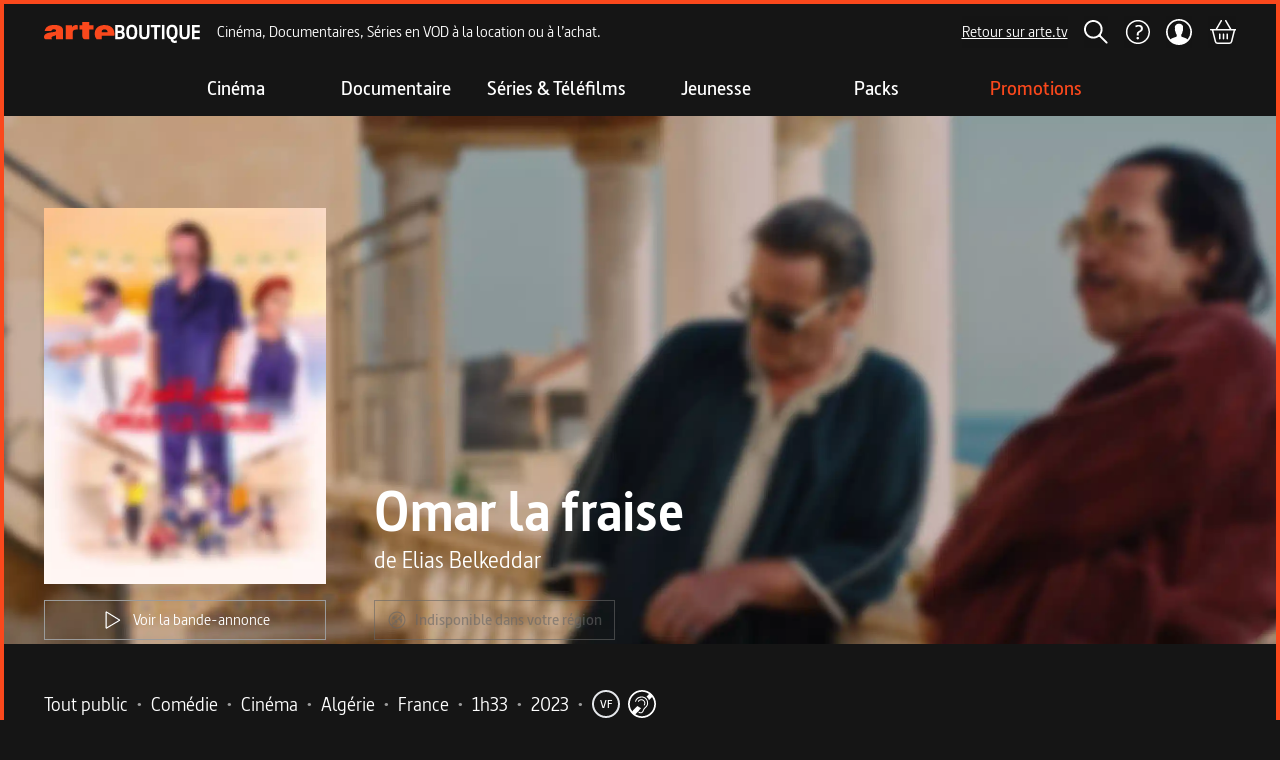

--- FILE ---
content_type: text/html; charset=utf-8
request_url: https://boutique.arte.tv/detail/omar-la-fraise
body_size: 40720
content:
<!DOCTYPE html><html lang="fr" style="background:rgb(21, 21, 21)"><head><meta charSet="utf-8" data-next-head=""/><meta content="IE=edge" http-equiv="X-UA-Compatible" data-next-head=""/><meta content="width=device-width, initial-scale=1 maximum-scale=1" name="viewport" data-next-head=""/><meta content="ARTE" name="author" data-next-head=""/><meta content="rVx-DtVCBDxmPGDo7uU1amWJ5cMbbBeF1arr2dQddYI" name="google-site-verification" data-next-head=""/><meta content="ARTE Boutique - Films et séries en VOD, location VOD, documentaires, spectacles" property="og:site_name" data-next-head=""/><meta content="fr_FR" property="og:locale" data-next-head=""/><link href="/favicons/apple-touch-icon-57x57.webp" rel="apple-touch-icon" sizes="57x57" data-next-head=""/><link href="/favicons/apple-touch-icon-60x60.webp" rel="apple-touch-icon" sizes="60x60" data-next-head=""/><link href="/favicons/apple-touch-icon-72x72.webp" rel="apple-touch-icon" sizes="72x72" data-next-head=""/><link href="/favicons/apple-touch-icon-76x76.webp" rel="apple-touch-icon" sizes="76x76" data-next-head=""/><link href="/favicons/apple-touch-icon-114x114.webp" rel="apple-touch-icon" sizes="114x114" data-next-head=""/><link href="/favicons/apple-touch-icon-120x120.webp" rel="apple-touch-icon" sizes="120x120" data-next-head=""/><link href="/favicons/apple-touch-icon-152x152.webp" rel="apple-touch-icon" sizes="152x152" data-next-head=""/><link href="/favicons/apple-touch-icon-180x180.webp" rel="apple-touch-icon" sizes="180x180" data-next-head=""/><link href="/favicons/favicon-16x16.webp" rel="icon" sizes="16x16" type="image/webp" data-next-head=""/><link href="/favicons/favicon-32x32.webp" rel="icon" sizes="32x32" type="image/webp" data-next-head=""/><link href="/favicons/favicon-96x96.webp" rel="icon" sizes="96x96" type="image/webp" data-next-head=""/><link href="/favicons/favicon-194x194.webp" rel="icon" sizes="194x194" type="image/webp" data-next-head=""/><link href="/favicons/safari-pinned-tab.svg" rel="mask-icon" data-next-head=""/><link href="/favicons/favicon.ico" rel="shortcut icon" data-next-head=""/><link href="/manifest.json" rel="manifest" data-next-head=""/><title data-next-head="">Omar la fraise</title><meta content="Achetez Omar la fraise en VOD. Disponible en streaming et téléchargement à . Une com&amp;eacute;die enlev&amp;eacute;e, qui convainc par son duo d&amp;#39;acteurs et par la justesse de son regard sur l&amp;#39;Alg&amp;eacute;rie.&amp;nbsp;
" name="description" data-next-head=""/><meta content="VOD, streaming, téléchargement, location, achat, film, série, ARTE Boutique" name="keywords" data-next-head=""/><link href="https://boutique.arte.tv/detail/omar-la-fraise" rel="canonical" data-next-head=""/><meta content="summary" name="twitter:card" data-next-head=""/><meta content="Regardez Omar la fraise en VOD sur ARTE Boutique" property="twitter:title" data-next-head=""/><meta content="Achetez Omar la fraise en VOD. Disponible en streaming et téléchargement à . Une com&amp;eacute;die enlev&amp;eacute;e, qui convainc par son duo d&amp;#39;acteurs et par la justesse de son regard sur l&amp;#39;Alg&amp;eacute;rie.&amp;nbsp;
" name="twitter:description" data-next-head=""/><meta content="https://medias.boutique.lab.arte.tv/prod/74238_vod_thumb_353660.jpg" name="twitter:image" data-next-head=""/><meta content="https://boutique.arte.tv/detail/omar-la-fraise" property="twitter:url" data-next-head=""/><meta content="Regardez Omar la fraise en VOD sur ARTE Boutique" property="og:title" data-next-head=""/><meta content="https://medias.boutique.lab.arte.tv/prod/74238_vod_thumb_353660.jpg" property="og:image" data-next-head=""/><meta content="Omar la fraise" property="og:image:alt" data-next-head=""/><meta content="Achetez Omar la fraise en VOD. Disponible en streaming et téléchargement à . Une com&amp;eacute;die enlev&amp;eacute;e, qui convainc par son duo d&amp;#39;acteurs et par la justesse de son regard sur l&amp;#39;Alg&amp;eacute;rie.&amp;nbsp;
" property="og:description" data-next-head=""/><meta content="website" property="og:type" data-next-head=""/><meta content="https://boutique.arte.tv/detail/omar-la-fraise" property="og:url" data-next-head=""/><script type="application/ld+json" data-next-head="">{&quot;@context&quot;:&quot;https://schema.org&quot;,&quot;@type&quot;:&quot;Movie&quot;,&quot;name&quot;:&quot;Omar la fraise&quot;,&quot;image&quot;:&quot;https://medias.boutique.lab.arte.tv/prod/74238_vod_thumb_353660.jpg&quot;,&quot;description&quot;:&quot;Achetez Omar la fraise en VOD. Disponible en streaming et téléchargement à . Une com&amp;eacute;die enlev&amp;eacute;e, qui convainc par son duo d&amp;#39;acteurs et par la justesse de son regard sur l&amp;#39;Alg&amp;eacute;rie.&amp;nbsp;\r\n&quot;,&quot;offers&quot;:{&quot;@type&quot;:&quot;Offer&quot;,&quot;priceCurrency&quot;:&quot;EUR&quot;,&quot;url&quot;:&quot;https://boutique.arte.tv/detail/omar-la-fraise&quot;,&quot;availability&quot;:&quot;InStock&quot;}}</script><link rel="preload" href="/_next/static/media/ee7f9d9617330bf2-s.p.woff2" as="font" type="font/woff2" crossorigin="anonymous" data-next-font="size-adjust"/><link rel="preload" href="/_next/static/media/fd6575096275e266-s.p.woff" as="font" type="font/woff" crossorigin="anonymous" data-next-font="size-adjust"/><link rel="preload" href="/_next/static/media/ab15bedd6679e51b-s.p.woff" as="font" type="font/woff" crossorigin="anonymous" data-next-font="size-adjust"/><link rel="preload" href="/_next/static/media/44607402c70983d3-s.p.woff" as="font" type="font/woff" crossorigin="anonymous" data-next-font="size-adjust"/><link rel="preload" href="/_next/static/css/c5d8aa517efe0141.css" as="style"/><link rel="stylesheet" href="/_next/static/css/c5d8aa517efe0141.css" data-n-g=""/><noscript data-n-css=""></noscript><script defer="" nomodule="" src="/_next/static/chunks/polyfills-42372ed130431b0a.js"></script><script src="/_next/static/chunks/webpack-60e0510dacb96ad4.js" defer=""></script><script src="/_next/static/chunks/framework-6882d03602c49c50.js" defer=""></script><script src="/_next/static/chunks/main-f26107f07b126d34.js" defer=""></script><script src="/_next/static/chunks/pages/_app-5ac79a2bd6252b60.js" defer=""></script><script src="/_next/static/chunks/674-7ff62dfad5d2693b.js" defer=""></script><script src="/_next/static/chunks/702-15646100a5c194b4.js" defer=""></script><script src="/_next/static/chunks/125-d04afeb6dea2ebbc.js" defer=""></script><script src="/_next/static/chunks/885-92b184d1583e2dd8.js" defer=""></script><script src="/_next/static/chunks/718-50741765ed7b9234.js" defer=""></script><script src="/_next/static/chunks/425-f084244c4090190b.js" defer=""></script><script src="/_next/static/chunks/pages/detail/%5Bslug%5D-4fe5d10519318f46.js" defer=""></script><script src="/_next/static/ua3xBr68eePb7ckmJI2hO/_buildManifest.js" defer=""></script><script src="/_next/static/ua3xBr68eePb7ckmJI2hO/_ssgManifest.js" defer=""></script></head><body class="__variable_e4817e font-sans"><div id="__next"><main class="__variable_e4817e flex min-h-[100vh] flex-col border-4 border-t-0 border-orange border-t-orange bg-background font-sans md:mt-0"><style>#nprogress{pointer-events:none}#nprogress .bar{background:#FFF;position:fixed;z-index:1600;top: 0;left:0;width:100%;height:4px}#nprogress .peg{display:block;position:absolute;right:0;width:100px;height:100%;;opacity:1;-webkit-transform:rotate(3deg) translate(0px,-4px);-ms-transform:rotate(3deg) translate(0px,-4px);transform:rotate(3deg) translate(0px,-4px)}#nprogress .spinner{display:block;position:fixed;z-index:1600;top: 15px;right:15px}#nprogress .spinner-icon{width:18px;height:18px;box-sizing:border-box;border:2px solid transparent;border-top-color:#FFF;border-left-color:#FFF;border-radius:50%;-webkit-animation:nprogress-spinner 400ms linear infinite;animation:nprogress-spinner 400ms linear infinite}.nprogress-custom-parent{overflow:hidden;position:relative}.nprogress-custom-parent #nprogress .bar,.nprogress-custom-parent #nprogress .spinner{position:absolute}@-webkit-keyframes nprogress-spinner{0%{-webkit-transform:rotate(0deg)}100%{-webkit-transform:rotate(360deg)}}@keyframes nprogress-spinner{0%{transform:rotate(0deg)}100%{transform:rotate(360deg)}}</style><section aria-label="Notifications alt+T" tabindex="-1" aria-live="polite" aria-relevant="additions text" aria-atomic="false"></section><div class="sticky top-0 z-navbar"><header class="flex h-auto flex-col items-center bg-background border-t-orange max-md:hidden border-t-4 z-header mx-auto"><div class="flex h-[56px] w-full items-center py-2 pr-6 md:pr-10 2xl:pr-20 4xl:pr-48"><a aria-label="Page d&#x27;accueil" class="ml-6 md:ml-10 2xl:ml-20 4xl:ml-48" href="/"><svg height="24" width="24" class="my-[7px] mr-[1px] h-[16px] w-[119px] md:h-[21px] md:w-[156px] 4xl:h-[36px] 4xl:w-[267px]"><use href="/assets/logo.svg#logo"></use></svg></a><span class="ml-4 flex-none translate-x-0 whitespace-nowrap transition-all duration-300 ease-in lg:flex">Cinéma, Documentaires, Séries en VOD à la location ou à l’achat.</span><div class="flex w-full items-center justify-center search-hidden"></div><a class="inline-flex items-center justify-center whitespace-nowrap font-medium ring-offset-background focus-visible:outline-none focus-visible:ring-2 focus-visible:ring-ring focus-visible:ring-offset-2 disabled:pointer-events-none disabled:opacity-50 text-base hover:opacity-70 transition-opacity underline-offset-2 h-8 bg-primary text-primary-foreground underline ml-auto" rel="noopener noreferrer" target="_blank" href="https://www.arte.tv">Retour sur arte.tv</a><button class="inline-flex items-center justify-center whitespace-nowrap ring-offset-background focus-visible:outline-none focus-visible:ring-2 focus-visible:ring-ring focus-visible:ring-offset-2 disabled:pointer-events-none disabled:opacity-60 font-semibold text-base transition-opacity hover:opacity-80 bg-primary text-primary-foreground py-1 ml-4 h-[32px] px-0" aria-label="Rechercher" title="Rechercher"><svg height="24" width="24"><use href="/assets/search.svg#search"></use></svg></button><a class="inline-flex items-center justify-center whitespace-nowrap font-medium ring-offset-background focus-visible:outline-none focus-visible:ring-2 focus-visible:ring-ring focus-visible:ring-offset-2 disabled:pointer-events-none disabled:opacity-50 text-base hover:opacity-70 transition-opacity underline-offset-2 h-8 w-8 bg-primary ml-4" aria-label="Aide" href="https://support.boutique.arte.tv/hc/fr"><svg height="26" width="26"><use href="/assets/header/help.svg#help"></use></svg></a><button class="inline-flex items-center justify-center whitespace-nowrap ring-offset-background focus-visible:outline-none focus-visible:ring-2 focus-visible:ring-ring focus-visible:ring-offset-2 disabled:pointer-events-none disabled:opacity-60 font-semibold text-base transition-opacity hover:opacity-80 bg-primary text-primary-foreground relative ml-4 h-[32px] p-0" aria-label="Mon compte" title="Mon compte" type="button" aria-haspopup="dialog" aria-expanded="false" aria-controls="radix-:R3576:" data-state="closed"><div class="absolute"></div><svg height="24" width="24" class="z-[120] ml-[0.5px] h-[26px] w-[26px]"><use href="/assets/header/user.svg#user"></use></svg></button><a class="inline-flex items-center justify-center whitespace-nowrap font-medium ring-offset-background focus-visible:outline-none focus-visible:ring-2 focus-visible:ring-ring focus-visible:ring-offset-2 disabled:pointer-events-none disabled:opacity-50 text-base hover:opacity-70 transition-opacity underline-offset-2 h-8 bg-primary text-primary-foreground underline relative ml-4" aria-label="Panier" title="Voir le panier" href="/checkout/cart"><svg height="24" width="24" class="h-6 w-7"><use href="/assets/cart_outlined.svg#cart_outlined"></use></svg></a></div></header><header class="flex items-center justify-between bg-background border-t-orange md:hidden border-t-4 z-header mx-auto"><div class="transition-bg flex w-full items-center justify-between ease-in-out"><div class="flex items-center bg-background py-3 pl-0 pr-1 xs:p-3 xs:pr-6"><button class="inline-flex items-center justify-center whitespace-nowrap ring-offset-background focus-visible:outline-none focus-visible:ring-2 focus-visible:ring-ring focus-visible:ring-offset-2 disabled:pointer-events-none disabled:opacity-60 font-semibold text-base hover:opacity-80 text-primary-foreground w-10 bg-background h-full transition-transform duration-200 rotate-0" type="button" aria-haspopup="dialog" aria-expanded="false" aria-controls="radix-:R976:" data-state="closed"><svg height="24" width="24"><use href="/assets/header/smashed_burger.svg#smashed_burger"></use></svg><span class="sr-only">Ouvrir le menu</span></button><a class="inline-flex items-center justify-center whitespace-nowrap font-medium ring-offset-background focus-visible:outline-none focus-visible:ring-2 focus-visible:ring-ring focus-visible:ring-offset-2 disabled:pointer-events-none disabled:opacity-50 text-base hover:opacity-70 transition-opacity underline-offset-2 text-primary-foreground underline ml-2 h-0 bg-background" aria-label="Page d&#x27;accueil" href="/"><svg height="24" width="24" class="h-[16px] w-[119px]"><use href="/assets/logo.svg#logo"></use></svg></a></div><div class="mr-3 flex items-center space-x-4 bg-background xs:mr-6 sm:space-x-5"><button class="inline-flex items-center justify-center whitespace-nowrap ring-offset-background focus-visible:outline-none focus-visible:ring-2 focus-visible:ring-ring focus-visible:ring-offset-2 disabled:pointer-events-none disabled:opacity-60 font-semibold text-base transition-opacity hover:opacity-80 bg-primary text-primary-foreground h-10 px-3 py-1 pr-0" aria-label="Rechercher" title="Rechercher"><svg height="24" width="24"><use href="/assets/search.svg#search"></use></svg></button><button class="inline-flex items-center justify-center whitespace-nowrap ring-offset-background focus-visible:outline-none focus-visible:ring-2 focus-visible:ring-ring focus-visible:ring-offset-2 disabled:pointer-events-none disabled:opacity-60 font-semibold text-base transition-opacity hover:opacity-80 bg-primary text-primary-foreground relative ml-4 h-[32px] p-0" aria-label="Mon compte" title="Mon compte" type="button" aria-haspopup="dialog" aria-expanded="false" aria-controls="radix-:R19p76:" data-state="closed"><div class="absolute"></div><svg height="24" width="24" class="z-[120] ml-[0.5px] h-[26px] w-[26px]"><use href="/assets/header/user.svg#user"></use></svg></button><a class="inline-flex items-center justify-center whitespace-nowrap font-medium ring-offset-background focus-visible:outline-none focus-visible:ring-2 focus-visible:ring-ring focus-visible:ring-offset-2 disabled:pointer-events-none disabled:opacity-50 text-base hover:opacity-70 transition-opacity underline-offset-2 h-8 bg-primary text-primary-foreground underline relative ml-4" aria-label="Panier" title="Voir le panier" href="/checkout/cart"><svg height="24" width="24" class="h-6 w-7"><use href="/assets/cart_outlined.svg#cart_outlined"></use></svg></a></div></div></header></div><nav class="z-category-list hidden h-[56px] w-[calc(100%-8px)] justify-center bg-background py-4 md:flex md:flex-col"><div class="flex flex-row justify-center"><a class="whitespace-nowrap font-medium ring-offset-background focus-visible:outline-none focus-visible:ring-2 focus-visible:ring-ring focus-visible:ring-offset-2 disabled:pointer-events-none disabled:opacity-50 text-base hover:opacity-70 transition-opacity underline-offset-2 flex h-auto w-40 flex-col items-center justify-center gap-4 bg-transparent text-center no-underline" data-state="closed" href="/listing/cine"><span class="text-xl font-semibold transition-transform duration-500 text-white">Cinéma</span></a><a class="whitespace-nowrap font-medium ring-offset-background focus-visible:outline-none focus-visible:ring-2 focus-visible:ring-ring focus-visible:ring-offset-2 disabled:pointer-events-none disabled:opacity-50 text-base hover:opacity-70 transition-opacity underline-offset-2 flex h-auto w-40 flex-col items-center justify-center gap-4 bg-transparent text-center no-underline" data-state="closed" href="/listing/docu"><span class="text-xl font-semibold transition-transform duration-500 text-white">Documentaire</span></a><a class="whitespace-nowrap font-medium ring-offset-background focus-visible:outline-none focus-visible:ring-2 focus-visible:ring-ring focus-visible:ring-offset-2 disabled:pointer-events-none disabled:opacity-50 text-base hover:opacity-70 transition-opacity underline-offset-2 flex h-auto w-40 flex-col items-center justify-center gap-4 bg-transparent text-center no-underline" data-state="closed" href="/listing/N1-serie"><span class="text-xl font-semibold transition-transform duration-500 text-white">Séries &amp; Téléfilms</span></a><a class="whitespace-nowrap font-medium ring-offset-background focus-visible:outline-none focus-visible:ring-2 focus-visible:ring-ring focus-visible:ring-offset-2 disabled:pointer-events-none disabled:opacity-50 text-base hover:opacity-70 transition-opacity underline-offset-2 flex h-auto w-40 flex-col items-center justify-center gap-4 bg-transparent text-center no-underline" data-state="closed" href="/listing/N1-jeune"><span class="text-xl font-semibold transition-transform duration-500 text-white">Jeunesse</span></a><a class="whitespace-nowrap font-medium ring-offset-background focus-visible:outline-none focus-visible:ring-2 focus-visible:ring-ring focus-visible:ring-offset-2 disabled:pointer-events-none disabled:opacity-50 text-base hover:opacity-70 transition-opacity underline-offset-2 flex h-auto w-40 flex-col items-center justify-center gap-4 bg-transparent text-center no-underline" data-state="closed" href="/listing/packs"><span class="text-xl font-semibold transition-transform duration-500 text-white">Packs</span></a><a class="whitespace-nowrap font-medium ring-offset-background focus-visible:outline-none focus-visible:ring-2 focus-visible:ring-ring focus-visible:ring-offset-2 disabled:pointer-events-none disabled:opacity-50 text-base hover:opacity-70 transition-opacity underline-offset-2 flex h-auto w-40 flex-col items-center justify-center gap-4 bg-transparent text-center no-underline" data-state="closed" href="https://boutique.arte.tv/promotions"><span class="text-xl font-semibold transition-transform duration-500 text-orange">Promotions</span></a></div></nav><div class="relative w-full overflow-hidden max-md:h-full h-[calc(95vh-156px)] 3xl:h-[calc(96vh-156px)]"><img alt="" class="object-cover object-center absolute inset-0 h-[110%] w-full" src="https://medias.boutique.lab.arte.tv/prod/74238_poster_356355.jpg?quality=30&amp;blur=50"/><div class="z-10 relative h-full w-full"><div class="inset-0 flex h-full bg-black bg-opacity-10"><div class="absolute inset-0 from-background via-transparent to-transparent bg-gradient-to-r"></div><div class="absolute inset-0 from-background via-transparent to-transparent bg-gradient-to-l"></div><div class="absolute inset-0 bg-gradient-to-t from-background via-background via-10% to-transparent to-100%"></div><div class="md:aspect-[2.1] z-100 flex h-full w-full items-center"><header class="mb-2 flex h-full w-full flex-col items-center justify-end pb-6 padding-layout max-md:mt-20 md:flex-row md:items-end lg:w-auto"><div class="h-auto max-w-52 md:w-[200px] md:max-w-none lg:w-[260px] xl:w-[282px] 2xl:w-[320px] 4xl:w-[380px]"><img alt="Poster du programme Omar la fraise" class="object-cover object-center rounded-xs prog-header__poster--short mb-6 md:mb-4" src="https://medias.boutique.lab.arte.tv/prod/74238_vod_thumb_353660.jpg?quality=30&amp;blur=50"/><div class="mt-4 hidden md:flex"><button class="inline-flex items-center justify-center whitespace-nowrap ring-offset-background focus-visible:outline-none focus-visible:ring-2 focus-visible:ring-ring focus-visible:ring-offset-2 disabled:pointer-events-none disabled:opacity-60 text-base transition-opacity hover:opacity-80 border border-input h-10 px-3 py-1 bg-transparent font-normal last:mb-0 last:mr-0 md:flex w-full"><svg height="24" width="24" class="mr-2"><use href="/assets/play_outlined.svg#play_outlined"></use></svg>Voir la bande-annonce</button></div></div><div class="w-full md:ml-12 md:mt-0 md:flex-1"><h1 class="text-center title-large md:text-left">Omar la fraise</h1><div class="text-center title-small md:text-left"><div class="flex flex-col"><span>de <!-- -->Elias Belkeddar</span></div></div><div class="flex flex-col items-start md:flex-row md:flex-wrap md:gap-4 mt-6"><div class="flex w-full flex-col space-y-4 md:w-auto md:flex-row md:flex-wrap md:gap-4 md:space-y-0 xl:flex-nowrap"><div class="mx-auto cursor-not-allowed" data-state="closed"><button class="inline-flex items-center justify-center whitespace-nowrap ring-offset-background focus-visible:outline-none focus-visible:ring-2 focus-visible:ring-ring focus-visible:ring-offset-2 disabled:pointer-events-none disabled:opacity-60 font-semibold text-base transition-opacity hover:opacity-80 bg-transparent text-disabled border border-disabled h-10 px-3 py-1" aria-label="Indisponible dans votre région" disabled=""><svg height="20" width="20" class="mr-2"><use href="/assets/buttons/geo_blocked.svg#geo_blocked"></use></svg><span>Indisponible dans votre région</span></button></div><div class="w-full font-normal md:hidden md:w-auto"><button class="inline-flex items-center justify-center whitespace-nowrap ring-offset-background focus-visible:outline-none focus-visible:ring-2 focus-visible:ring-ring focus-visible:ring-offset-2 disabled:pointer-events-none disabled:opacity-60 text-base transition-opacity hover:opacity-80 border border-input h-10 px-3 py-1 bg-transparent font-normal last:mb-0 last:mr-0 md:flex w-full md:w-auto"><svg height="24" width="24" class="mr-2"><use href="/assets/play_outlined.svg#play_outlined"></use></svg>Voir la bande-annonce</button></div></div></div></div></header></div></div></div></div><section aria-labelledby="section-programme-metadata" class="flex flex-col gap-1 mt-11 padding-layout"><h2 class="sr-only">Metadata du programme</h2><div class="flew-row flex flex-wrap items-center"><div class="mr-4 flex flex-row flex-wrap"><div class="flex items-start"><ul class="flex flex-row flex-wrap"><li class="inline-flex items-center justify-center paragraph-large">Tout public<span class="mx-2 inline-block text-neutral">•</span></li><li class="inline-flex items-center justify-center paragraph-large">Comédie<span class="mx-2 inline-block text-neutral">•</span></li><li class="inline-flex items-center justify-center paragraph-large">Cinéma<span class="mx-2 inline-block text-neutral">•</span></li><li class="inline-flex items-center justify-center paragraph-large">Algérie<span class="mx-2 inline-block text-neutral">•</span></li><li class="inline-flex items-center justify-center paragraph-large">France<span class="mx-2 inline-block text-neutral">•</span></li><li class="inline-flex items-center justify-center paragraph-large">1h33<span class="mx-2 inline-block text-neutral">•</span></li><li class="inline-flex items-center justify-center paragraph-large">2023<span class="mx-2 inline-block text-neutral">•</span></li><li class="inline-flex items-center justify-center paragraph-large"><span class="flex h-7 w-7 items-center justify-center rounded-full text-center text-xs font-semibold mr-2"><div class="h-7 w-7 rounded-full border-2 p-1 hover:cursor-pointer" data-state="closed">VF</div></span></li><li class="inline-flex items-center justify-center paragraph-large"><span class="flex h-7 w-7 items-center justify-center rounded-full text-center text-xs font-semibold mr-2"><div class="hover:cursor-pointer" data-state="closed"><svg height="24" width="24" class="h-7 w-7"><use href="/assets/deaf_friendly.svg#deaf_friendly"></use></svg></div></span></li></ul></div></div></div><div class="flew-row flex flex-wrap gap-1"><div class="flex items-start"><label class="mr-2 inline-block text-nowrap paragraph-large">Réalisation :</label><ul class="flex flex-row flex-wrap"><li class="inline-flex items-center justify-center"><a class="inline-flex items-center justify-center whitespace-nowrap font-medium ring-offset-background focus-visible:outline-none focus-visible:ring-2 focus-visible:ring-ring focus-visible:ring-offset-2 disabled:pointer-events-none disabled:opacity-50 text-base hover:opacity-70 transition-opacity underline-offset-2 bg-primary text-primary-foreground underline h-auto paragraph-large" href="/search?genericsSlugs=elias-belkeddar">Elias Belkeddar</a></li></ul></div></div><div class="flew-row flex flex-wrap gap-1"><div class="flex items-start"><label class="mr-2 inline-block text-nowrap paragraph-large">Distribution :</label><ul class="flex flex-row flex-wrap"><li class="inline-flex items-center justify-center"><a class="inline-flex items-center justify-center whitespace-nowrap font-medium ring-offset-background focus-visible:outline-none focus-visible:ring-2 focus-visible:ring-ring focus-visible:ring-offset-2 disabled:pointer-events-none disabled:opacity-50 text-base hover:opacity-70 transition-opacity underline-offset-2 bg-primary text-primary-foreground underline h-auto paragraph-large" href="/search?genericsSlugs=benoit-magimel">Benoit Magimel</a><span class="mx-2 inline-block text-neutral">•</span></li><li class="inline-flex items-center justify-center"><a class="inline-flex items-center justify-center whitespace-nowrap font-medium ring-offset-background focus-visible:outline-none focus-visible:ring-2 focus-visible:ring-ring focus-visible:ring-offset-2 disabled:pointer-events-none disabled:opacity-50 text-base hover:opacity-70 transition-opacity underline-offset-2 bg-primary text-primary-foreground underline h-auto paragraph-large" href="/search?genericsSlugs=meriem-amiar">Meriem Amiar</a><span class="mx-2 inline-block text-neutral">•</span></li><li class="inline-flex items-center justify-center"><a class="inline-flex items-center justify-center whitespace-nowrap font-medium ring-offset-background focus-visible:outline-none focus-visible:ring-2 focus-visible:ring-ring focus-visible:ring-offset-2 disabled:pointer-events-none disabled:opacity-50 text-base hover:opacity-70 transition-opacity underline-offset-2 bg-primary text-primary-foreground underline h-auto paragraph-large" href="/search?genericsSlugs=reda-kateb">Reda Kateb</a></li></ul></div></div></section><section aria-labelledby="section-programme-description" class="pl-[24px] pr-[48px] md:pl-[63px] md:pr-[99px] 2xl:pl-[150px] 2xl:pr-[186px] 4xl:pl-[337px] 4xl:pr-[373px]"><h2 class="sr-only">Description du programme</h2><div class="relative flex gap-x-3 mt-12 lg:mt-16 2xl:mt-20 4xl:mt-32"><div class="flex h-6 items-center"><svg height="12" width="16" class="h-full self-start"><use href="/assets/quotation_mark.svg#quotation_mark"></use></svg></div><div><span class="block font-bold *:paragraph-large mb-4 md:mb-6"><p>Une com&eacute;die enlev&eacute;e, qui convainc par son duo d&#39;acteurs et par la justesse de son regard sur l&#39;Alg&eacute;rie.&nbsp;</p>
</span><span class="font-normal *:paragraph-large"><p>Omar, plus connu sous le nom d&rsquo;Omar la Fraise, est un bandit &agrave; l&rsquo;ancienne. Contraint &agrave; la cavale en Alg&eacute;rie, il vit de petites magouilles, accompagn&eacute; de son illustre acolyte Roger. Apr&egrave;s avoir r&eacute;gn&eacute; sur le milieu du banditisme fran&ccedil;ais durant des d&eacute;cennies, ils doivent ensemble accepter leur nouvelle vie alors qu&rsquo;ils n&rsquo;ont v&eacute;cu jusqu&rsquo;&agrave; pr&eacute;sent que dans la d&eacute;bauche et la violence.</p>
</span></div></div><ul class="ml-6 mt-6"><li class="flex items-center gap-4"><svg height="24" width="24" class="h-6 w-6 flex-none md:h-8 md:w-8"><use href="/assets/reward_leaf.svg#reward_leaf"></use></svg><p>Festival de Cannes<!-- --> <!-- --> - <!-- -->Sélection officielle</p></li></ul></section><div class="mt-12 bg-black padding-layout md:mt-16 2xl:mt-20 4xl:mt-32"><h2 class="sr-only">Informations techniques du programme</h2><div class="py-16"><section aria-labelledby="section-programme-informations-techniques" class="flex flex-col bg-black"><h2 class="mb-4 font-bold title-small">Fiche technique</h2><div class="grid grid-cols-1 items-start gap-0 2xl:grid-cols-2 2xl:gap-8"><div class="grid grid-cols-1 gap-4 2xl:col-span-1"><section aria-labelledby="section-1-title"><h2 class="sr-only">Fiche technique section gauche</h2><div class="flex flex-col md:flex-row"><span class="inline-block flex-none gap-3 text-gray-light paragraph-large min-w-[230px] 2xl:min-w-[230px] 4xl:min-w-[350px] pr-6">Durée</span><span class="whitespace-nowrap text-nowrap paragraph-large">1h33</span></div><div class="flex flex-col md:flex-row"><span class="inline-block flex-none gap-3 text-gray-light paragraph-large min-w-[230px] 2xl:min-w-[230px] 4xl:min-w-[350px] pr-6">Année de production</span><span class="whitespace-nowrap text-nowrap paragraph-large">2023</span></div><div class="flex flex-col md:flex-row"><span class="inline-block flex-none gap-3 text-gray-light paragraph-large min-w-[230px] 2xl:min-w-[230px] 4xl:min-w-[350px] pr-6">Pays de production</span><div class="flex flex-row flex-wrap"><span class="whitespace-nowrap text-nowrap paragraph-large">Algérie<span class="mx-2 inline-block text-neutral">•</span></span><span class="whitespace-nowrap text-nowrap paragraph-large">France</span></div></div><div class="flex flex-col md:flex-row"><span class="inline-block flex-none gap-3 text-gray-light paragraph-large min-w-[230px] 2xl:min-w-[230px] 4xl:min-w-[350px] pr-6">Langue audio</span><div class="flex flex-row flex-wrap"><span class="whitespace-nowrap text-nowrap paragraph-large">Français</span></div></div><div class="flex flex-col md:flex-row"><span class="inline-block flex-none gap-3 text-gray-light paragraph-large min-w-[230px] 2xl:min-w-[230px] 4xl:min-w-[350px] pr-6">Sous-titres</span><div class="flex flex-row flex-wrap"><span class="whitespace-nowrap text-nowrap paragraph-large">Français<span class="mx-2 inline-block text-neutral">•</span></span><span class="whitespace-nowrap text-nowrap paragraph-large">STSM</span></div></div><div class="flex flex-col md:flex-row"><span class="inline-block flex-none gap-3 text-gray-light paragraph-large min-w-[230px] 2xl:min-w-[230px] 4xl:min-w-[350px] pr-6">Territoires disponibles</span><div class="flex flex-row flex-wrap"><span class="whitespace-nowrap text-nowrap paragraph-large">France, Dom/Tom, Monaco, Andorre</span></div></div></section></div><div class="grid grid-cols-1 gap-4"><section aria-labelledby="section-2-title"><h2 class="sr-only">Fiche technique section droite</h2><div class="flex flex-col md:flex-row"><span class="inline-block flex-none gap-3 text-gray-light paragraph-large min-w-[230px] 2xl:min-w-[140px] 4xl:min-w-[190px] pr-6">Réalisé par</span><div class="flex flex-row flex-wrap"><span class="whitespace-nowrap text-nowrap paragraph-large">Elias Belkeddar</span></div></div><div class="flex flex-col md:flex-row"><span class="inline-block flex-none gap-3 text-gray-light paragraph-large min-w-[230px] 2xl:min-w-[140px] 4xl:min-w-[190px] pr-6">Avec</span><div class="flex flex-row flex-wrap"><span class="whitespace-nowrap text-nowrap paragraph-large">Benoit Magimel<span class="mx-2 inline-block text-neutral">•</span></span><span class="whitespace-nowrap text-nowrap paragraph-large">Meriem Amiar<span class="mx-2 inline-block text-neutral">•</span></span><span class="whitespace-nowrap text-nowrap paragraph-large">Reda Kateb</span></div></div></section></div></div></section></div></div><section aria-labelledby="section-programmes-recommandes" class="mt-12 md:mt-16 2xl:mt-20 4xl:mt-32"><div><div class="padding-left-layout"><div class="mb-4 flex flex-row justify-between sm:mb-[22px]"><div class="flex flex-col"><div class="flex flex-row justify-between gap-4"><h3><span class="inline-flex items-center"><span class="font-bold title-small">ARTE Boutique vous recommande aussi...</span></span></h3></div></div></div></div><div class="[&amp;_.first-carousel-card]:ml-6 [&amp;_.first-carousel-card]:md:ml-10 [&amp;_.first-carousel-card]:2xl:ml-20 [&amp;_.first-carousel-card]:4xl:ml-48"></div></div></section><section class="mt-24 flex items-center justify-center bg-gray-medium py-10 max-sm:pb-5 sm:mt-32 2xl:mt-36 4xl:mt-52"><footer class="w-full"><div class="flex flex-col px-2 md:px-6 lg:gap-x-24"><div class="flex flex-col items-center"><div class="flex flex-col items-center justify-center"><div class="grid h-[60px] grid-cols-3 items-center justify-items-center text-white xl:mr-0"><div class="flex items-center justify-center"><svg height="40" width="55" class="4xl:h-full" style="margin-right:10px"><use href="/assets/footer/desktop_outlined.svg#desktop_outlined"></use></svg></div><div class="flex items-center justify-center"><svg height="32" width="30" class="4xl:h-full" style="margin-right:0"><use href="/assets/footer/mobile_outlined.svg#mobile_outlined"></use></svg></div><div class="flex items-center justify-center"><svg height="36" width="30" class="4xl:h-full" style="margin-right:0"><use href="/assets/footer/tablet_outlined.svg#tablet_outlined"></use></svg></div></div><div class="mt-3 flex flex-col justify-center"><p class="text-center text-xl font-bold leading-normal text-white">Vos programmes préférés, sur tous vos écrans</p><div class="mt-2"><p class="text-center leading-normal text-white">Retrouvez Arte Boutique sur votre ordinateur, smartphone et tablette.</p></div></div></div></div><div class="px-6 lg:px-20 py-8"><div data-orientation="horizontal" role="none" class="shrink-0 h-[1px] w-full bg-gray-lighter"></div></div><div class="flex flex-col px-6"><div class="flex"><svg height="150" width="37" class="mr-3 mt-5 hidden flex-none lg:block"><use href="/assets/footer/arte_vertical.svg#arte_vertical"></use></svg><div class="mt-0 flex w-full flex-row gap-x-10 xl:mt-0 2xl:gap-x-14"><ul class="w-full grid-cols-1 justify-between gap-x-2 gap-y-2 space-y-7 sm:grid md:grid-cols-2 md:gap-y-6 md:space-y-0 2xl:grid-cols-5 2xl:gap-y-0"><li class="lg:w-25"><div class="block md:hidden"><div data-orientation="vertical"><div data-state="closed" data-orientation="vertical"><h3 data-orientation="vertical" data-state="closed" class="flex"><button type="button" aria-controls="radix-:R2j7d6:" aria-expanded="false" data-state="closed" data-orientation="vertical" id="radix-:Rj7d6:" class="flex flex-1 items-center font-medium transition-all hover:underline [&amp;[data-state=open]&gt;svg]:rotate-90" data-radix-collection-item=""><svg xmlns="http://www.w3.org/2000/svg" width="24" height="24" viewBox="0 0 24 24" fill="none" stroke="currentColor" stroke-width="2" stroke-linecap="round" stroke-linejoin="round" class="lucide lucide-chevron-right mr-3 h-8 w-8 shrink-0 transition-transform duration-200" aria-hidden="true"><path d="m9 18 6-6-6-6"></path></svg><p class="font-bold title-small">Le réseau ARTE</p> </button></h3><div data-state="closed" id="radix-:R2j7d6:" hidden="" role="region" aria-labelledby="radix-:Rj7d6:" data-orientation="vertical" class="overflow-hidden text-sm transition-all data-[state=closed]:animate-accordion-up data-[state=open]:animate-accordion-down" style="--radix-accordion-content-height:var(--radix-collapsible-content-height);--radix-accordion-content-width:var(--radix-collapsible-content-width)"></div></div></div></div><div class="hidden md:block"><p class="text-lg font-semibold leading-loose text-white md:text-xl">Le réseau ARTE</p> <div class="mt-2"><a class="inline-flex items-center font-medium ring-offset-background focus-visible:outline-none focus-visible:ring-2 focus-visible:ring-ring focus-visible:ring-offset-2 disabled:pointer-events-none disabled:opacity-50 text-base hover:opacity-70 transition-opacity underline-offset-2 h-full w-full justify-start whitespace-normal no-underline md:mb-2 md:leading-4" href="https://www.arte.tv/fr/">ARTE.tv</a><a class="inline-flex items-center font-medium ring-offset-background focus-visible:outline-none focus-visible:ring-2 focus-visible:ring-ring focus-visible:ring-offset-2 disabled:pointer-events-none disabled:opacity-50 text-base hover:opacity-70 transition-opacity underline-offset-2 h-full w-full justify-start whitespace-normal no-underline md:mb-2 md:leading-4" href="https://www.arteradio.com/">ARTE Radio</a><a class="inline-flex items-center font-medium ring-offset-background focus-visible:outline-none focus-visible:ring-2 focus-visible:ring-ring focus-visible:ring-offset-2 disabled:pointer-events-none disabled:opacity-50 text-base hover:opacity-70 transition-opacity underline-offset-2 h-full w-full justify-start whitespace-normal no-underline md:mb-2 md:leading-4" href="https://boutique.arte.tv/">ARTE Boutique</a><a class="inline-flex items-center font-medium ring-offset-background focus-visible:outline-none focus-visible:ring-2 focus-visible:ring-ring focus-visible:ring-offset-2 disabled:pointer-events-none disabled:opacity-50 text-base hover:opacity-70 transition-opacity underline-offset-2 h-full w-full justify-start whitespace-normal no-underline md:mb-2 md:leading-4" href="https://www.arte.tv/digitalproductions/fr/">Productions numériques</a></div></div></li><li class="lg:w-25"><div class="block md:hidden"><div data-orientation="vertical"><div data-state="closed" data-orientation="vertical"><h3 data-orientation="vertical" data-state="closed" class="flex"><button type="button" aria-controls="radix-:R2l7d6:" aria-expanded="false" data-state="closed" data-orientation="vertical" id="radix-:Rl7d6:" class="flex flex-1 items-center font-medium transition-all hover:underline [&amp;[data-state=open]&gt;svg]:rotate-90" data-radix-collection-item=""><svg xmlns="http://www.w3.org/2000/svg" width="24" height="24" viewBox="0 0 24 24" fill="none" stroke="currentColor" stroke-width="2" stroke-linecap="round" stroke-linejoin="round" class="lucide lucide-chevron-right mr-3 h-8 w-8 shrink-0 transition-transform duration-200" aria-hidden="true"><path d="m9 18 6-6-6-6"></path></svg><p class="font-bold title-small">Assistance</p> </button></h3><div data-state="closed" id="radix-:R2l7d6:" hidden="" role="region" aria-labelledby="radix-:Rl7d6:" data-orientation="vertical" class="overflow-hidden text-sm transition-all data-[state=closed]:animate-accordion-up data-[state=open]:animate-accordion-down" style="--radix-accordion-content-height:var(--radix-collapsible-content-height);--radix-accordion-content-width:var(--radix-collapsible-content-width)"></div></div></div></div><div class="hidden md:block"><p class="text-lg font-semibold leading-loose text-white md:text-xl">Assistance</p> <div class="mt-2"><a class="inline-flex items-center font-medium ring-offset-background focus-visible:outline-none focus-visible:ring-2 focus-visible:ring-ring focus-visible:ring-offset-2 disabled:pointer-events-none disabled:opacity-50 text-base hover:opacity-70 transition-opacity underline-offset-2 h-full w-full justify-start whitespace-normal no-underline md:mb-2 md:leading-4" href="https://boutique.arte.tv/carte-cadeau">Offrir une carte Cadeau</a><a class="inline-flex items-center font-medium ring-offset-background focus-visible:outline-none focus-visible:ring-2 focus-visible:ring-ring focus-visible:ring-offset-2 disabled:pointer-events-none disabled:opacity-50 text-base hover:opacity-70 transition-opacity underline-offset-2 h-full w-full justify-start whitespace-normal no-underline md:mb-2 md:leading-4" href="/page/offrir-une-vod">Offrir une VOD</a><a class="inline-flex items-center font-medium ring-offset-background focus-visible:outline-none focus-visible:ring-2 focus-visible:ring-ring focus-visible:ring-offset-2 disabled:pointer-events-none disabled:opacity-50 text-base hover:opacity-70 transition-opacity underline-offset-2 h-full w-full justify-start whitespace-normal no-underline md:mb-2 md:leading-4" href="https://support.boutique.arte.tv/hc/fr">Aide</a><a class="inline-flex items-center font-medium ring-offset-background focus-visible:outline-none focus-visible:ring-2 focus-visible:ring-ring focus-visible:ring-offset-2 disabled:pointer-events-none disabled:opacity-50 text-base hover:opacity-70 transition-opacity underline-offset-2 h-full w-full justify-start whitespace-normal no-underline md:mb-2 md:leading-4" href="https://support.boutique.arte.tv/hc/fr">Nous contacter</a></div></div></li><li class="lg:w-25"><div class="block md:hidden"><div data-orientation="vertical"><div data-state="closed" data-orientation="vertical"><h3 data-orientation="vertical" data-state="closed" class="flex"><button type="button" aria-controls="radix-:R2n7d6:" aria-expanded="false" data-state="closed" data-orientation="vertical" id="radix-:Rn7d6:" class="flex flex-1 items-center font-medium transition-all hover:underline [&amp;[data-state=open]&gt;svg]:rotate-90" data-radix-collection-item=""><svg xmlns="http://www.w3.org/2000/svg" width="24" height="24" viewBox="0 0 24 24" fill="none" stroke="currentColor" stroke-width="2" stroke-linecap="round" stroke-linejoin="round" class="lucide lucide-chevron-right mr-3 h-8 w-8 shrink-0 transition-transform duration-200" aria-hidden="true"><path d="m9 18 6-6-6-6"></path></svg><p class="font-bold title-small">Infos légales</p> </button></h3><div data-state="closed" id="radix-:R2n7d6:" hidden="" role="region" aria-labelledby="radix-:Rn7d6:" data-orientation="vertical" class="overflow-hidden text-sm transition-all data-[state=closed]:animate-accordion-up data-[state=open]:animate-accordion-down" style="--radix-accordion-content-height:var(--radix-collapsible-content-height);--radix-accordion-content-width:var(--radix-collapsible-content-width)"></div></div></div></div><div class="hidden md:block"><p class="text-lg font-semibold leading-loose text-white md:text-xl">Infos légales</p> <div class="mt-2"><button class="h-full w-fit justify-start whitespace-normal no-underline transition-opacity hover:opacity-70 md:mb-2 md:leading-4">Gérer les cookies</button><a class="inline-flex items-center font-medium ring-offset-background focus-visible:outline-none focus-visible:ring-2 focus-visible:ring-ring focus-visible:ring-offset-2 disabled:pointer-events-none disabled:opacity-50 text-base hover:opacity-70 transition-opacity underline-offset-2 h-full w-full justify-start whitespace-normal no-underline md:mb-2 md:leading-4" href="https://medias.boutique.lab.arte.tv/prod/medias/pdf/3f/e4/3fe468b5-8eda-4a72-8135-91f3267439c1.pdf">CGV CGU</a><a class="inline-flex items-center font-medium ring-offset-background focus-visible:outline-none focus-visible:ring-2 focus-visible:ring-ring focus-visible:ring-offset-2 disabled:pointer-events-none disabled:opacity-50 text-base hover:opacity-70 transition-opacity underline-offset-2 h-full w-full justify-start whitespace-normal no-underline md:mb-2 md:leading-4" href="/page/mentions-legales-et-protection-des-donne">Mentions Légales et protection des données personnelles</a><a class="inline-flex items-center font-medium ring-offset-background focus-visible:outline-none focus-visible:ring-2 focus-visible:ring-ring focus-visible:ring-offset-2 disabled:pointer-events-none disabled:opacity-50 text-base hover:opacity-70 transition-opacity underline-offset-2 h-full w-full justify-start whitespace-normal no-underline md:mb-2 md:leading-4" href="/page/politique-de-cookie-arte-boutique">Politique de cookies ARTE Boutique</a><a class="inline-flex items-center font-medium ring-offset-background focus-visible:outline-none focus-visible:ring-2 focus-visible:ring-ring focus-visible:ring-offset-2 disabled:pointer-events-none disabled:opacity-50 text-base hover:opacity-70 transition-opacity underline-offset-2 h-full w-full justify-start whitespace-normal no-underline md:mb-2 md:leading-4" href="/page/accessibilite-non-conforme">Accessibilité : non conforme</a><a class="inline-flex items-center font-medium ring-offset-background focus-visible:outline-none focus-visible:ring-2 focus-visible:ring-ring focus-visible:ring-offset-2 disabled:pointer-events-none disabled:opacity-50 text-base hover:opacity-70 transition-opacity underline-offset-2 h-full w-full justify-start whitespace-normal no-underline md:mb-2 md:leading-4" href="/sitemap">Plan du site</a></div></div></li><li class="lg:w-25"><div class="block md:hidden"><div data-orientation="vertical"><div data-state="closed" data-orientation="vertical"><h3 data-orientation="vertical" data-state="closed" class="flex"><button type="button" aria-controls="radix-:R2p7d6:" aria-expanded="false" data-state="closed" data-orientation="vertical" id="radix-:Rp7d6:" class="flex flex-1 items-center font-medium transition-all hover:underline [&amp;[data-state=open]&gt;svg]:rotate-90" data-radix-collection-item=""><svg xmlns="http://www.w3.org/2000/svg" width="24" height="24" viewBox="0 0 24 24" fill="none" stroke="currentColor" stroke-width="2" stroke-linecap="round" stroke-linejoin="round" class="lucide lucide-chevron-right mr-3 h-8 w-8 shrink-0 transition-transform duration-200" aria-hidden="true"><path d="m9 18 6-6-6-6"></path></svg><p class="font-bold title-small">Paiement</p> </button></h3><div data-state="closed" id="radix-:R2p7d6:" hidden="" role="region" aria-labelledby="radix-:Rp7d6:" data-orientation="vertical" class="overflow-hidden text-sm transition-all data-[state=closed]:animate-accordion-up data-[state=open]:animate-accordion-down" style="--radix-accordion-content-height:var(--radix-collapsible-content-height);--radix-accordion-content-width:var(--radix-collapsible-content-width)"></div></div></div></div><div class="hidden md:block"><p class="text-lg font-semibold leading-loose text-white md:text-xl">Paiement</p> <div class="mt-2"><div><p>Paiement 100% sécurisé</p><div class="mt-4 flex items-center space-x-2 overflow-auto xs:space-x-4 md:block md:space-x-0"><div class="flex items-center space-x-2 xs:space-x-4 md:space-x-2"><svg height="18" width="43" class="xs:h-[22px]"><use href="/assets/footer/credit_card.svg#credit_card"></use></svg><svg height="15" width="68" class="mt-1 xs:h-[19px]"><use href="/assets/footer/paypal.svg#paypal"></use></svg></div></div></div></div></div></li><li class="col-span-full mt-8 md:mt-5 lg:col-span-1"><span class="w-60 text-lg font-semibold leading-loose text-orange md:text-xl">Newsletter Boutique</span><p>Recevez toutes nos actualités VOD (nouvelles sorties, offres promotionnelles) par email</p><div class="flex w-full items-center justify-between space-x-2 sm:space-x-0"><form class="mt-3 flex w-full flex-col space-y-2"><div class="flex w-full"><input type="email" class="flex h-10 border w-full px-3 py-2 ring-offset-background file:border-0 file:bg-transparent file:text-sm file:font-medium focus-visible:outline-none disabled:cursor-not-allowed disabled:opacity-50 border-input rounded-none bg-transparent text-sm placeholder:text-secondary md:text-base" name="email" placeholder="Adresse e-mail"/><button class="inline-flex items-center justify-center whitespace-nowrap ring-offset-background focus-visible:outline-none focus-visible:ring-2 focus-visible:ring-ring focus-visible:ring-offset-2 disabled:pointer-events-none disabled:opacity-60 font-semibold text-base transition-opacity hover:opacity-80 text-white h-10 py-1 ml-2 bg-orange px-4" aria-label="send email" type="submit">OK</button></div></form></div><p class="mt-3 text-secondary caption">Je souhaite recevoir la lettre d’information d&#x27;ARTE Boutique. Je peux me désinscrire à tout moment. Pour en savoir plus,<!-- --> <a class="text-secondary caption" rel="noopener noreferrer" target="_blank" href="https://medias.boutique.lab.arte.tv/prod/medias/pdf/9c/6e/9c6e5897-661f-4427-9052-48224867ef0d.pdf">consultez nos CGU</a>.</p></li></ul></div></div><div class="lg:px-14"><div class="py-8"><div data-orientation="horizontal" role="none" class="shrink-0 h-[1px] w-full bg-gray-lighter"></div></div><div class="flex w-full flex-col items-center justify-center md:flex-row"><p class="max-w-4xl text-center text-secondary caption md:px-4 2xl:px-16">Ce service respecte le droit d’auteur. Tous les droits des auteurs des oeuvres protégées reproduites et communiquées sur ce site, sont réservés. Sauf autorisation, toute utilisation des oeuvres autre que la reproduction et la consultation individuelles et privées est interdite.</p><div class="flex p-0 opacity-50"><button class="inline-flex items-center justify-center whitespace-nowrap ring-offset-background focus-visible:outline-none focus-visible:ring-2 focus-visible:ring-ring focus-visible:ring-offset-2 disabled:pointer-events-none disabled:opacity-60 font-semibold text-base transition-opacity hover:opacity-80 text-destructive-foreground mt-3 flex-col bg-transparent md:mt-0" aria-label="scroll to top" title="Remonter la page"><div class="flex h-8 w-8 items-center justify-center md:h-10 md:w-10"><svg height="12px" width="20px" class="h-3 w-5 -rotate-90 fill-neutral md:h-5 md:w-3"><use href="/assets/chevron_right.svg#chevron_right"></use></svg></div><p class="font-normal caption md:hidden">Remonter la page</p></button></div></div></div></div></div></footer></section><div aria-modal="true" class="min-[650px]:flex-row min-[650px]:px-[24px] min-[650px]:py-[50px] sticky bottom-0 left-0 right-0 z-cookieBanner max-h-[480px] translate-y-0 flex-col justify-start overflow-y-auto bg-white px-[32px] py-[35px] shadow-lg sm:justify-center lg:px-[60px] lg:py-10 hidden" role="dialog" style="bottom:env(safe-area-inset-bottom)"><button class="inline-flex items-center justify-center whitespace-nowrap ring-offset-background focus-visible:outline-none focus-visible:ring-2 focus-visible:ring-ring focus-visible:ring-offset-2 disabled:pointer-events-none disabled:opacity-60 transition-opacity hover:opacity-80 h-10 absolute right-0 top-0 mt-[2px] bg-transparent px-[10px] py-[5px] text-[17px] font-thin !leading-[20px] text-primary underline sm:mt-[17px] md:hidden">Paramétrer mes choix</button><div class="min-[650px]:w-[75%] min-[650px]:flex-row min-[650px]:items-center min-[650px]:justify-center flex w-full flex-col items-start justify-start pt-2 lg:w-full lg:pt-0"><div class="min-[650px]:px-[10px] lg:w-[40%] lg:px-6"><h1 class="mb-1 text-[22px] font-bold !leading-[30px] text-primary sm:text-[25px] lg:mb-0 lg:text-[40px] lg:!leading-[40px]">Bienvenue sur Arte Boutique !</h1><h2 class="mt-[2px] text-[17px] font-semibold !leading-[21px] text-primary lg:mt-[8px] lg:text-[25px] lg:!leading-[30px]">Cinéma, documentaires, séries, films d’animation : retrouvez des milliers de programmes sur notre plateforme.</h2><h2 class="mt-[2px] text-[14px] !leading-[21px] text-primary lg:mt-[8px] lg:text-[18px] lg:!leading-[30px]">Nous mettons un point d’honneur à garantir la protection de vos données personnelles.</h2></div><div class="min-[650px]:px-[10px] h-full lg:w-[60%] lg:px-6"><p class="min-[650px]:mt-[10px] min-[650px]:text-[17px] min-[650px]:!leading-[17px] mt-[4px] max-w-[800px] text-[14px] !leading-[14px] text-primary lg:text-[19px] lg:!leading-[24px]">Pour vous offrir une expérience personnalisée et mieux faire connaître nos contenus, nous et<!-- --> <a class="inline-flex items-center justify-center whitespace-nowrap font-medium ring-offset-background focus-visible:outline-none focus-visible:ring-2 focus-visible:ring-ring focus-visible:ring-offset-2 disabled:pointer-events-none disabled:opacity-50 hover:opacity-70 transition-opacity underline-offset-2 h-8 text-primary-foreground underline bg-transparent text-[14px] sm:text-[17px] lg:text-[19px]" rel="noopener noreferrer" target="_blank" href="/page/depot-de-cookies-liste-de-nos-partenaire">nos partenaires</a> <!-- -->utilisons des cookies ainsi que d’autres technologies similaires pour stocker et accéder à certaines de vos données (identifiants et informations renseignées à la création de votre compte utilisateur). Cela nous permet de mesurer l’audience de nos contenus, de personnaliser nos services et notre offre, et de vous proposer des publicités personnalisées.</p><p class="min-[650px]:mt-[10px] min-[650px]:text-[17px] min-[650px]:!leading-[17px] mt-[4px] max-w-[800px] text-[14px] !leading-[14px] text-primary lg:text-[19px] lg:!leading-[24px]">Vous pouvez consentir à l’ensemble des finalités en cliquant sur “J’accepte”, les refuser en cliquant sur “Je refuse” ou personnaliser vos choix en fonction des différentes finalités en cliquant sur “paramétrer mes choix”.</p><p class="min-[650px]:mt-[10px] min-[650px]:text-[17px] min-[650px]:!leading-[17px] mt-[4px] max-w-[800px] text-[14px] !leading-[14px] text-primary lg:text-[19px] lg:!leading-[24px]">Vous pouvez modifier ou retirer votre consentement, à tout moment, en cliquant sur “Gérer les cookies” en bas de page de ce site. Vous pouvez aussi consulter notre<!-- --> <a class="inline-flex items-center justify-center whitespace-nowrap font-medium ring-offset-background focus-visible:outline-none focus-visible:ring-2 focus-visible:ring-ring focus-visible:ring-offset-2 disabled:pointer-events-none disabled:opacity-50 hover:opacity-70 transition-opacity underline-offset-2 h-8 text-primary-foreground underline bg-transparent text-[14px] sm:text-[17px] lg:text-[19px]" rel="noopener noreferrer" target="_blank" href="/page/mentions-legales-et-protection-des-donne">Politique de données personnelles</a> <!-- -->et notre<!-- --> <a class="inline-flex items-center justify-center whitespace-nowrap font-medium ring-offset-background focus-visible:outline-none focus-visible:ring-2 focus-visible:ring-ring focus-visible:ring-offset-2 disabled:pointer-events-none disabled:opacity-50 hover:opacity-70 transition-opacity underline-offset-2 h-8 text-primary-foreground underline bg-transparent text-[14px] sm:text-[17px] lg:text-[19px]" rel="noopener noreferrer" target="_blank" href="/page/politique-de-cookie-arte-boutique">Politique de cookies</a> </p><h3 class="min-[650px]:mb-0 min-[650px]:mt-2 mt-[8px] pb-4 text-[19px] font-bold !leading-[32px] text-primary lg:mb-0 lg:mt-2 lg:text-[24px] lg:font-bold lg:!leading-[30px]">À vous de choisir !</h3></div></div><div class="min-[650px]:mt-0 min-[650px]:flex-col mt-[20px] flex w-auto flex-row justify-center px-[15px] lg:items-center lg:px-10"><button class="inline-flex items-center justify-center whitespace-nowrap ring-offset-background focus-visible:outline-none focus-visible:ring-2 focus-visible:ring-ring focus-visible:ring-offset-2 disabled:pointer-events-none disabled:opacity-60 transition-opacity hover:opacity-80 min-[650px]:mx-0 min-[650px]:mt-0 min-[650px]:h-[50px] min-[650px]:w-[140px] min-[650px]:px-4 min-[650px]:py-6 min-[650px]:text-[17px] mx-2.5 mt-[17px] h-[40px] w-[110px] bg-[#333333] px-[20px] py-[11px] text-[14px] font-thin text-white">J&#x27;accepte</button><button class="inline-flex items-center justify-center whitespace-nowrap ring-offset-background focus-visible:outline-none focus-visible:ring-2 focus-visible:ring-ring focus-visible:ring-offset-2 disabled:pointer-events-none disabled:opacity-60 transition-opacity hover:opacity-80 min-[650px]:mx-0 min-[650px]:h-[50px] min-[650px]:w-[140px] min-[650px]:px-4 min-[650px]:py-6 min-[650px]:text-[17px] mx-2.5 mt-[17px] h-[40px] w-[110px] bg-[#333333] px-[20px] py-[11px] text-[14px] font-thin text-white">Je refuse</button><button class="items-center justify-center whitespace-nowrap ring-offset-background focus-visible:outline-none focus-visible:ring-2 focus-visible:ring-ring focus-visible:ring-offset-2 disabled:pointer-events-none disabled:opacity-60 transition-opacity hover:opacity-80 h-10 min-[650px]:py-0 mt-[17px] hidden bg-transparent px-[10px] py-[5px] text-[17px] font-thin !leading-[20px] text-primary underline md:block">Paramétrer mes choix</button></div></div></main></div><script id="__NEXT_DATA__" type="application/json">{"props":{"pageProps":{"dehydratedState":{"mutations":[],"queries":[{"dehydratedAt":1768875484740,"state":{"data":false,"dataUpdateCount":1,"dataUpdatedAt":1768875484312,"error":null,"errorUpdateCount":0,"errorUpdatedAt":0,"fetchFailureCount":0,"fetchFailureReason":null,"fetchMeta":null,"isInvalidated":false,"status":"success","fetchStatus":"idle"},"queryKey":["checkLogged"],"queryHash":"[\"checkLogged\"]"},{"dehydratedAt":1768875484740,"state":{"data":{"uuid":"bbf49bf5-9cfd-4fba-a64e-7bd54faaf6b4","text":"\u003cp\u003eLe cinéma de Julia Ducournau dans un pack VOD à prix avantageux !\u003c/p\u003e","url":"https://boutique.arte.tv/detail/pack-julia-ducournau-3-films","publicationState":"WILL_BE_PUBLISHED"},"dataUpdateCount":1,"dataUpdatedAt":1768875484323,"error":null,"errorUpdateCount":0,"errorUpdatedAt":0,"fetchFailureCount":0,"fetchFailureReason":null,"fetchMeta":null,"isInvalidated":false,"status":"success","fetchStatus":"idle"},"queryKey":["homepage/promotionalBanner/current"],"queryHash":"[\"homepage/promotionalBanner/current\"]"},{"dehydratedAt":1768875484740,"state":{"data":{"uuid":"e33e0a01-f907-11ef-8217-760c868f05cc","items":[{"uuid":"62d31d89-7cd5-4f69-8b04-7504dd1ac68c","logo":{"uuid":"4eab2ea1-83ae-48d8-9069-1be74f40b43b","type":"LOGO","finalUrl":"https://medias.boutique.lab.arte.tv/prod/medias/logos/4e/ab/4eab2ea1-83ae-48d8-9069-1be74f40b43b.svg","altText":"Picto cinéma","size":1184,"contentType":"image/svg+xml"},"title":null,"url":null,"type":"THEME","theme":{"uuid":"91d1c30c-6745-4ee1-a46e-7ed75d189529","type":"THEMES","labelFront":"Cinéma","thesaurusUuid":"abd3ce2d-2b4e-4276-82b5-7a1e22f30e98","slug":"cine","parent":null},"color":"DEFAULT","doNotMissContents":[{"uuid":"be1c6b6f-fd6f-45c0-970a-0290ef365e6c","slug":"connemara","title":"Connemara","titleLanguage":null,"contentType":"PROGRAM","subtitle":null,"shortDescription":"\u003cp\u003eAdapté du best-seller de Nicolas Mathieu, Alex Lutz signe un mélodrame social incarné par Mélanie Thierry et Bastien Bouillon.\u003c/p\u003e","subtitleLanguage":null,"durationInSeconds":null,"childContentsCount":null,"seasonCount":null,"poster":{"uuid":"565157b1-5ffe-4df7-b58a-af3b25a533e7","type":"POSTER","finalUrl":"https://medias.boutique.lab.arte.tv/prod/medias/posters/56/51/565157b1-5ffe-4df7-b58a-af3b25a533e7.jpg","altText":"Affiche du film \"Connemara\"","size":99679,"contentType":"image/jpeg"},"purchaseInfo":{"rights":[{"uuid":"0623ba22-6431-4eb3-b865-dafb20f133f0","purchaseOption":"RENT","price":0},{"uuid":"99cf82b2-5e48-4e84-9c77-7b35a56f77ec","purchaseOption":"BUY","price":0}],"availableTerritories":["Suisse","Belgique","Luxembourg","France, Dom/Tom, Monaco, Andorre"],"restrictions":{"forbidDownload":false,"limitSimultaneousStreams":false,"enforceGeolocationVerification":false,"enforceRightsExpirationInvalidation":false},"promotions":[],"status":null,"userStatus":null,"expirationDate":null,"prices":[]},"coverSmall":{"uuid":"69f747df-e8a6-4f20-aafd-736b65fb3459","type":"COVER_SMALL","finalUrl":"https://medias.boutique.lab.arte.tv/prod/medias/covers/69/f7/69f747df-e8a6-4f20-aafd-736b65fb3459.jpg","altText":"Photo du film \"Connemara\"","size":135807,"contentType":"image/jpeg"},"availableVersionTypes":["VF","VFAUD"],"hasStsm":true,"tags":[{"thesaurusEntry":{"uuid":"c38fa90a-5539-4433-865b-0180f4726a85","type":"TAGS","labelFront":"Festival de Cannes","thesaurusUuid":"c1ef7984-d692-468d-a768-305ef29dd159","slug":"festival-de-cannes-0","parent":null},"type":"TAG"},{"thesaurusEntry":{"uuid":"a7e41564-b3d3-4397-a78d-5eac59eced17","type":"TAGS","labelFront":"Adaptation littéraire","thesaurusUuid":"c1ef7984-d692-468d-a768-305ef29dd159","slug":"adaptation-litteraire","parent":null},"type":"TAG"},{"thesaurusEntry":{"uuid":"f1681519-5f27-4a16-a203-51ccb089aa76","type":"TAGS","labelFront":"Trio amoureux","thesaurusUuid":"c1ef7984-d692-468d-a768-305ef29dd159","slug":"trio-amoureux","parent":null},"type":"TAG"}],"copyrights":[],"keywords":[{"thesaurusEntry":{"uuid":"faf60a6d-3164-4d72-bfbc-93106f2abde1","type":"KEYWORDS","labelFront":"Bastien Bouillon","thesaurusUuid":"b624718a-35f8-45bf-8a4c-896306e70b63","slug":"bastien-bouillon-0","parent":null},"type":"KEYWORD"},{"thesaurusEntry":{"uuid":"c86b708b-7be8-4500-9f49-13aa2e9d870e","type":"KEYWORDS","labelFront":"Cannes","thesaurusUuid":"b624718a-35f8-45bf-8a4c-896306e70b63","slug":"cannes","parent":null},"type":"KEYWORD"},{"thesaurusEntry":{"uuid":"43f2e930-4b9a-467e-9fd5-cff2660fafb2","type":"KEYWORDS","labelFront":"Mélanie Thierry","thesaurusUuid":"b624718a-35f8-45bf-8a4c-896306e70b63","slug":"melanie-thierry-0","parent":null},"type":"KEYWORD"}],"metaKeywords":[{"thesaurusEntry":{"uuid":"9ade1df8-d72a-4057-8b62-50ca1a8999ea","type":"KEYWORDS","labelFront":"Regarder en VOD","thesaurusUuid":"b624718a-35f8-45bf-8a4c-896306e70b63","slug":"regarder-en-vod","parent":null},"type":"META_KEYWORD"},{"thesaurusEntry":{"uuid":"c47eec16-4b22-47e7-825d-c2a8adfdb92a","type":"KEYWORDS","labelFront":"Arte VOD","thesaurusUuid":"b624718a-35f8-45bf-8a4c-896306e70b63","slug":"arte-vod","parent":null},"type":"META_KEYWORD"},{"thesaurusEntry":{"uuid":"a6715e47-4e02-4e31-a9c9-64f4ac54b92f","type":"KEYWORDS","labelFront":"Regarder en Streaming","thesaurusUuid":"b624718a-35f8-45bf-8a4c-896306e70b63","slug":"regarder-en-streaming","parent":null},"type":"META_KEYWORD"},{"thesaurusEntry":{"uuid":"faf60a6d-3164-4d72-bfbc-93106f2abde1","type":"KEYWORDS","labelFront":"Bastien Bouillon","thesaurusUuid":"b624718a-35f8-45bf-8a4c-896306e70b63","slug":"bastien-bouillon-0","parent":null},"type":"META_KEYWORD"},{"thesaurusEntry":{"uuid":"a5be3c93-ca4f-485d-8e54-4a62172cc3e6","type":"KEYWORDS","labelFront":"regarder connemara en vod","thesaurusUuid":"b624718a-35f8-45bf-8a4c-896306e70b63","slug":"regarder-connemara-en-vod","parent":null},"type":"META_KEYWORD"}],"themes":[{"thesaurusEntry":{"uuid":"6aa91856-6ae2-4f80-8fda-38721b5f9258","type":"THEMES","labelFront":"Drame","thesaurusUuid":"abd3ce2d-2b4e-4276-82b5-7a1e22f30e98","slug":"247drame","parent":{"labelFront":"Cinéma","slug":"cine"}},"type":"THEME"},{"thesaurusEntry":{"uuid":"0b2d1407-68b8-4229-a4e0-ed21193637d4","type":"THEMES","labelFront":"Nouveautés","thesaurusUuid":"abd3ce2d-2b4e-4276-82b5-7a1e22f30e98","slug":"229nouveautes","parent":{"labelFront":"Cinéma","slug":"cine"}},"type":"THEME"}]},{"uuid":"97730e1a-6e41-42e2-b256-4be720fc1e69","slug":"valeur-sentimentale","title":"Valeur sentimentale","titleLanguage":"fr","contentType":"PROGRAM","subtitle":null,"shortDescription":"\u003cp\u003eGrand Prix à Cannes, Joachim Trier retrouve Renate Reinsve et orchestre un mélo étourdissant où une famille se délite sous les projecteurs.\u003c/p\u003e","subtitleLanguage":null,"durationInSeconds":null,"childContentsCount":null,"seasonCount":null,"poster":{"uuid":"62850004-19f3-4218-8a1e-b40344dcef22","type":"POSTER","finalUrl":"https://medias.boutique.lab.arte.tv/prod/medias/posters/62/85/62850004-19f3-4218-8a1e-b40344dcef22.jpg","altText":"photo du film Valeur Sentimentale","size":144137,"contentType":"image/jpeg"},"purchaseInfo":{"rights":[{"uuid":"ec56407a-91b0-4f99-a02b-9881feed534c","purchaseOption":"RENT","price":0},{"uuid":"10521fa9-86e6-4d79-89c8-809358753697","purchaseOption":"BUY","price":0}],"availableTerritories":["France, Dom/Tom, Monaco, Andorre"],"restrictions":{"forbidDownload":false,"limitSimultaneousStreams":false,"enforceGeolocationVerification":false,"enforceRightsExpirationInvalidation":false},"promotions":[],"status":null,"userStatus":null,"expirationDate":null,"prices":[]},"coverSmall":{"uuid":"d275c59c-ff01-4f1b-9bf7-20bb317c5c75","type":"COVER_SMALL","finalUrl":"https://medias.boutique.lab.arte.tv/prod/medias/covers/d2/75/d275c59c-ff01-4f1b-9bf7-20bb317c5c75.jpg","altText":"photo du film Valeur Sentimentale","size":200388,"contentType":"image/jpeg"},"availableVersionTypes":["VF","VO","VFAUD"],"hasStsm":true,"tags":[{"thesaurusEntry":{"uuid":"d3b2b0ad-f317-49a9-b9c8-1e815ec16014","type":"TAGS","labelFront":"Frères \u0026 sœurs","thesaurusUuid":"c1ef7984-d692-468d-a768-305ef29dd159","slug":"freres-surs","parent":null},"type":"TAG"},{"thesaurusEntry":{"uuid":"e610bcc2-7554-40c3-bb7e-9f3929e36d95","type":"TAGS","labelFront":"Parentalité","thesaurusUuid":"c1ef7984-d692-468d-a768-305ef29dd159","slug":"parentalite","parent":null},"type":"TAG"},{"thesaurusEntry":{"uuid":"8367f478-7663-4e2c-a3dd-bcd156d49c43","type":"TAGS","labelFront":"ARTE France Cinéma","thesaurusUuid":"c1ef7984-d692-468d-a768-305ef29dd159","slug":"arte-france-cinema","parent":null},"type":"TAG"},{"thesaurusEntry":{"uuid":"c38fa90a-5539-4433-865b-0180f4726a85","type":"TAGS","labelFront":"Festival de Cannes","thesaurusUuid":"c1ef7984-d692-468d-a768-305ef29dd159","slug":"festival-de-cannes-0","parent":null},"type":"TAG"},{"thesaurusEntry":{"uuid":"213408ae-4bdf-4bf6-86c2-d5e224e796e0","type":"TAGS","labelFront":"Golden Globes","thesaurusUuid":"c1ef7984-d692-468d-a768-305ef29dd159","slug":"golden-globes-0","parent":null},"type":"TAG"},{"thesaurusEntry":{"uuid":"c2359ae6-5164-418b-b2c3-32ca12c21d5c","type":"TAGS","labelFront":"Famille dysfonctionnelle","thesaurusUuid":"c1ef7984-d692-468d-a768-305ef29dd159","slug":"famille-dysfonctionnelle","parent":null},"type":"TAG"}],"copyrights":[],"keywords":[{"thesaurusEntry":{"uuid":"52e6b25d-cc72-4f53-b2a6-e492ff58a88d","type":"KEYWORDS","labelFront":"Joachim Trier","thesaurusUuid":"b624718a-35f8-45bf-8a4c-896306e70b63","slug":"joachim-trier-0","parent":null},"type":"KEYWORD"},{"thesaurusEntry":{"uuid":"9fa27cc0-5ffb-4bd4-80c9-d24cfafb9e91","type":"KEYWORDS","labelFront":"Renate Reinsve","thesaurusUuid":"b624718a-35f8-45bf-8a4c-896306e70b63","slug":"renate-reinsve-0","parent":null},"type":"KEYWORD"},{"thesaurusEntry":{"uuid":"e368d577-d722-4fc6-9f82-c5f023da6441","type":"KEYWORDS","labelFront":"Sororité","thesaurusUuid":"b624718a-35f8-45bf-8a4c-896306e70b63","slug":"sororite","parent":null},"type":"KEYWORD"},{"thesaurusEntry":{"uuid":"c75f97f3-5e9a-4685-aaf3-62b949422910","type":"KEYWORDS","labelFront":"Relations humaines","thesaurusUuid":"b624718a-35f8-45bf-8a4c-896306e70b63","slug":"relations-humaines","parent":null},"type":"KEYWORD"}],"metaKeywords":[{"thesaurusEntry":{"uuid":"52e6b25d-cc72-4f53-b2a6-e492ff58a88d","type":"KEYWORDS","labelFront":"Joachim Trier","thesaurusUuid":"b624718a-35f8-45bf-8a4c-896306e70b63","slug":"joachim-trier-0","parent":null},"type":"META_KEYWORD"},{"thesaurusEntry":{"uuid":"9ade1df8-d72a-4057-8b62-50ca1a8999ea","type":"KEYWORDS","labelFront":"Regarder en VOD","thesaurusUuid":"b624718a-35f8-45bf-8a4c-896306e70b63","slug":"regarder-en-vod","parent":null},"type":"META_KEYWORD"},{"thesaurusEntry":{"uuid":"47d2f446-3bdf-4fc1-80b5-6e1e71ee3c28","type":"KEYWORDS","labelFront":"Regarder valeur sentimentale en VOD","thesaurusUuid":"b624718a-35f8-45bf-8a4c-896306e70b63","slug":"regarder-valeur-sentimentale-en-vod","parent":null},"type":"META_KEYWORD"}],"themes":[{"thesaurusEntry":{"uuid":"6aa91856-6ae2-4f80-8fda-38721b5f9258","type":"THEMES","labelFront":"Drame","thesaurusUuid":"abd3ce2d-2b4e-4276-82b5-7a1e22f30e98","slug":"247drame","parent":{"labelFront":"Cinéma","slug":"cine"}},"type":"THEME"},{"thesaurusEntry":{"uuid":"0b2d1407-68b8-4229-a4e0-ed21193637d4","type":"THEMES","labelFront":"Nouveautés","thesaurusUuid":"abd3ce2d-2b4e-4276-82b5-7a1e22f30e98","slug":"229nouveautes","parent":{"labelFront":"Cinéma","slug":"cine"}},"type":"THEME"}]},{"uuid":"c5cb848c-42eb-4a41-bfc2-94d57d226462","slug":"downton-abbey-III-le-grand-final","title":"Downton Abbey III : Le grand final","titleLanguage":null,"contentType":"PROGRAM","subtitle":null,"shortDescription":"\u003cp\u003eSimon Curtis orchestre un final émouvant, ultime révérence à la saga imaginée par Julian Fellowes.\u003c/p\u003e","subtitleLanguage":null,"durationInSeconds":null,"childContentsCount":null,"seasonCount":null,"poster":{"uuid":"d501ce32-51de-422a-ba19-68a02e6af2b7","type":"POSTER","finalUrl":"https://medias.boutique.lab.arte.tv/prod/medias/posters/d5/01/d501ce32-51de-422a-ba19-68a02e6af2b7.jpg","altText":"photo de downton abbey 3","size":134669,"contentType":"image/jpeg"},"purchaseInfo":{"rights":[{"uuid":"0d40688d-6484-4044-b8e4-0cfa7f710850","purchaseOption":"RENT","price":0},{"uuid":"0e26c4ea-9939-4798-9479-fc90c5b9f69e","purchaseOption":"BUY","price":0}],"availableTerritories":["France, Dom/Tom, Monaco, Andorre","Belgique","Suisse"],"restrictions":{"forbidDownload":true,"limitSimultaneousStreams":true,"enforceGeolocationVerification":true,"enforceRightsExpirationInvalidation":true},"promotions":[],"status":null,"userStatus":null,"expirationDate":null,"prices":[]},"coverSmall":{"uuid":"af2a9e85-bbbf-4a87-9514-d4776cac1b82","type":"COVER_SMALL","finalUrl":"https://medias.boutique.lab.arte.tv/prod/medias/covers/af/2a/af2a9e85-bbbf-4a87-9514-d4776cac1b82.jpg","altText":"photo de downton abbey 3","size":148392,"contentType":"image/jpeg"},"availableVersionTypes":["VF","VO","VFAUD"],"hasStsm":false,"tags":[],"copyrights":[],"keywords":[{"thesaurusEntry":{"uuid":"d21b449c-1131-4dae-a2e1-9f2a1dceb1d8","type":"KEYWORDS","labelFront":"Downton Abbey","thesaurusUuid":"b624718a-35f8-45bf-8a4c-896306e70b63","slug":"downton-abbey","parent":null},"type":"KEYWORD"}],"metaKeywords":[{"thesaurusEntry":{"uuid":"0f23e27f-1c14-410f-b521-d0323c56df7f","type":"KEYWORDS","labelFront":"The Gilded Age","thesaurusUuid":"b624718a-35f8-45bf-8a4c-896306e70b63","slug":"the-gilded-age","parent":null},"type":"META_KEYWORD"},{"thesaurusEntry":{"uuid":"e6d11d27-46d5-43e8-ac7b-f3eb2277281c","type":"KEYWORDS","labelFront":"Streaming","thesaurusUuid":"b624718a-35f8-45bf-8a4c-896306e70b63","slug":"streaming","parent":null},"type":"META_KEYWORD"},{"thesaurusEntry":{"uuid":"922a606e-fcbe-4058-9acd-800a060105e6","type":"KEYWORDS","labelFront":"En VOD","thesaurusUuid":"b624718a-35f8-45bf-8a4c-896306e70b63","slug":"en-vod","parent":null},"type":"META_KEYWORD"},{"thesaurusEntry":{"uuid":"9ade1df8-d72a-4057-8b62-50ca1a8999ea","type":"KEYWORDS","labelFront":"Regarder en VOD","thesaurusUuid":"b624718a-35f8-45bf-8a4c-896306e70b63","slug":"regarder-en-vod","parent":null},"type":"META_KEYWORD"},{"thesaurusEntry":{"uuid":"94dfbcb4-c616-4eec-8de9-ae4a3629133f","type":"KEYWORDS","labelFront":"Downtown","thesaurusUuid":"b624718a-35f8-45bf-8a4c-896306e70b63","slug":"downtown","parent":null},"type":"META_KEYWORD"}],"themes":[{"thesaurusEntry":{"uuid":"6aa91856-6ae2-4f80-8fda-38721b5f9258","type":"THEMES","labelFront":"Drame","thesaurusUuid":"abd3ce2d-2b4e-4276-82b5-7a1e22f30e98","slug":"247drame","parent":{"labelFront":"Cinéma","slug":"cine"}},"type":"THEME"},{"thesaurusEntry":{"uuid":"0b2d1407-68b8-4229-a4e0-ed21193637d4","type":"THEMES","labelFront":"Nouveautés","thesaurusUuid":"abd3ce2d-2b4e-4276-82b5-7a1e22f30e98","slug":"229nouveautes","parent":{"labelFront":"Cinéma","slug":"cine"}},"type":"THEME"}]}]},{"uuid":"2203f7cd-28cc-4158-a390-f58752e6891d","logo":{"uuid":"6059e980-aa7c-46b0-99ce-74a55ea85298","type":"LOGO","finalUrl":"https://medias.boutique.lab.arte.tv/prod/medias/logos/60/59/6059e980-aa7c-46b0-99ce-74a55ea85298.svg","altText":"Picto documentaire","size":1185,"contentType":"image/svg+xml"},"title":null,"url":null,"type":"THEME","theme":{"uuid":"22bc50b8-5a34-4f28-83bc-3b706e9ce9eb","type":"THEMES","labelFront":"Documentaire","thesaurusUuid":"abd3ce2d-2b4e-4276-82b5-7a1e22f30e98","slug":"docu","parent":null},"color":"DEFAULT","doNotMissContents":[{"uuid":"fbc31f97-1eb9-4e59-812c-f59014999053","slug":"le-sang-et-la-boue","title":"Le sang et la boue","titleLanguage":null,"contentType":"PROGRAM","subtitle":null,"shortDescription":"\u003cp\u003eL’envers tragique de notre monde connecté à travers l’exploitation du coltan en République démocratique du Congo.\u003c/p\u003e","subtitleLanguage":null,"durationInSeconds":null,"childContentsCount":null,"seasonCount":null,"poster":{"uuid":"11f90454-3e79-421e-9072-8bf16948e6ee","type":"POSTER","finalUrl":"https://medias.boutique.lab.arte.tv/prod/medias/posters/11/f9/11f90454-3e79-421e-9072-8bf16948e6ee.jpg","altText":"Affiche du documentaire \"Le sang et la boue\"","size":157989,"contentType":"image/jpeg"},"purchaseInfo":{"rights":[{"uuid":"d78f6ebe-4d67-4e10-a02e-e26dce506ba5","purchaseOption":"RENT","price":0},{"uuid":"786242c6-9898-496e-80ce-8bee4834df9c","purchaseOption":"BUY","price":0}],"availableTerritories":["France, Dom/Tom, Monaco, Andorre"],"restrictions":{"forbidDownload":false,"limitSimultaneousStreams":false,"enforceGeolocationVerification":false,"enforceRightsExpirationInvalidation":false},"promotions":[],"status":null,"userStatus":null,"expirationDate":null,"prices":[]},"coverSmall":{"uuid":"5581ba81-51d7-4786-bc58-6f20c3044d66","type":"COVER_SMALL","finalUrl":"https://medias.boutique.lab.arte.tv/prod/medias/covers/55/81/5581ba81-51d7-4786-bc58-6f20c3044d66.jpg","altText":"Photo du documentaire \"Le sang et la boue\"","size":108794,"contentType":"image/jpeg"},"availableVersionTypes":["VO"],"hasStsm":false,"tags":[],"copyrights":[],"keywords":[],"metaKeywords":[],"themes":[{"thesaurusEntry":{"uuid":"8b802dc8-fe63-4449-bbd4-eec246cec5a4","type":"THEMES","labelFront":"Cinéma documentaire","thesaurusUuid":"abd3ce2d-2b4e-4276-82b5-7a1e22f30e98","slug":"295cinema-documentaire","parent":{"labelFront":"Documentaire","slug":"docu"}},"type":"THEME"},{"thesaurusEntry":{"uuid":"eb9cc93b-52cb-4820-90b0-5c2caa071a40","type":"THEMES","labelFront":"Nouveautés","thesaurusUuid":"abd3ce2d-2b4e-4276-82b5-7a1e22f30e98","slug":"283nouveautes","parent":{"labelFront":"Documentaire","slug":"docu"}},"type":"THEME"}]},{"uuid":"d7bd282e-0bc0-48d8-a231-9b0533df756b","slug":"premieres-classes","title":"Premières classes","titleLanguage":null,"contentType":"PROGRAM","subtitle":null,"shortDescription":"\u003cp\u003eEn Ukraine, l’école devient acte de résistance : un témoignage de la guerre vue à travers les yeux des enfants.\u003c/p\u003e","subtitleLanguage":null,"durationInSeconds":null,"childContentsCount":null,"seasonCount":null,"poster":{"uuid":"bc2ad93d-452c-473d-83c2-676981a6c7d9","type":"POSTER","finalUrl":"https://medias.boutique.lab.arte.tv/prod/medias/posters/bc/2a/bc2ad93d-452c-473d-83c2-676981a6c7d9.jpg","altText":"Affiche du documentaire \"Premières classes\"","size":111509,"contentType":"image/jpeg"},"purchaseInfo":{"rights":[{"uuid":"5fc3bc5f-c08d-4154-b137-99125239f7fd","purchaseOption":"RENT","price":0},{"uuid":"559c2ca6-78ef-489f-ac1c-7b954bc53bf8","purchaseOption":"BUY","price":0}],"availableTerritories":["France, Dom/Tom, Monaco, Andorre"],"restrictions":{"forbidDownload":false,"limitSimultaneousStreams":false,"enforceGeolocationVerification":false,"enforceRightsExpirationInvalidation":false},"promotions":[],"status":null,"userStatus":null,"expirationDate":null,"prices":[]},"coverSmall":{"uuid":"994d9ee3-a20c-4273-803c-f8e180f94cfd","type":"COVER_SMALL","finalUrl":"https://medias.boutique.lab.arte.tv/prod/medias/covers/99/4d/994d9ee3-a20c-4273-803c-f8e180f94cfd.jpg","altText":"Photo du documentaire \"Premières classes\"","size":108909,"contentType":"image/jpeg"},"availableVersionTypes":["VO"],"hasStsm":false,"tags":[],"copyrights":[],"keywords":[{"thesaurusEntry":{"uuid":"2a6784fa-30a7-433a-a229-fd679915b4ab","type":"KEYWORDS","labelFront":"Russie","thesaurusUuid":"b624718a-35f8-45bf-8a4c-896306e70b63","slug":"russie","parent":null},"type":"KEYWORD"},{"thesaurusEntry":{"uuid":"9696b87f-b48d-4653-b8dd-6d585ce22e8c","type":"KEYWORDS","labelFront":"Guerre Ukraine","thesaurusUuid":"b624718a-35f8-45bf-8a4c-896306e70b63","slug":"guerre-ukraine","parent":null},"type":"KEYWORD"}],"metaKeywords":[{"thesaurusEntry":{"uuid":"c47eec16-4b22-47e7-825d-c2a8adfdb92a","type":"KEYWORDS","labelFront":"Arte VOD","thesaurusUuid":"b624718a-35f8-45bf-8a4c-896306e70b63","slug":"arte-vod","parent":null},"type":"META_KEYWORD"},{"thesaurusEntry":{"uuid":"7eacfbaa-630c-44d4-87d4-9eb53ea10802","type":"KEYWORDS","labelFront":"Documentaire","thesaurusUuid":"b624718a-35f8-45bf-8a4c-896306e70b63","slug":"documentaire","parent":null},"type":"META_KEYWORD"},{"thesaurusEntry":{"uuid":"85854e3c-3c19-4ba9-975e-6dbe39657247","type":"KEYWORDS","labelFront":"Ukraine invasion russe","thesaurusUuid":"b624718a-35f8-45bf-8a4c-896306e70b63","slug":"ukraine-invasion-russe","parent":null},"type":"META_KEYWORD"},{"thesaurusEntry":{"uuid":"c30a8ceb-bce9-4ce8-8b13-711e0a9d5f28","type":"KEYWORDS","labelFront":"Arte Boutique","thesaurusUuid":"b624718a-35f8-45bf-8a4c-896306e70b63","slug":"arte-boutique","parent":null},"type":"META_KEYWORD"},{"thesaurusEntry":{"uuid":"9ade1df8-d72a-4057-8b62-50ca1a8999ea","type":"KEYWORDS","labelFront":"Regarder en VOD","thesaurusUuid":"b624718a-35f8-45bf-8a4c-896306e70b63","slug":"regarder-en-vod","parent":null},"type":"META_KEYWORD"},{"thesaurusEntry":{"uuid":"a6715e47-4e02-4e31-a9c9-64f4ac54b92f","type":"KEYWORDS","labelFront":"Regarder en Streaming","thesaurusUuid":"b624718a-35f8-45bf-8a4c-896306e70b63","slug":"regarder-en-streaming","parent":null},"type":"META_KEYWORD"}],"themes":[{"thesaurusEntry":{"uuid":"eb9cc93b-52cb-4820-90b0-5c2caa071a40","type":"THEMES","labelFront":"Nouveautés","thesaurusUuid":"abd3ce2d-2b4e-4276-82b5-7a1e22f30e98","slug":"283nouveautes","parent":{"labelFront":"Documentaire","slug":"docu"}},"type":"THEME"},{"thesaurusEntry":{"uuid":"8b802dc8-fe63-4449-bbd4-eec246cec5a4","type":"THEMES","labelFront":"Cinéma documentaire","thesaurusUuid":"abd3ce2d-2b4e-4276-82b5-7a1e22f30e98","slug":"295cinema-documentaire","parent":{"labelFront":"Documentaire","slug":"docu"}},"type":"THEME"}]},{"uuid":"1351e0bc-f591-44f0-8772-ca1609e9a1c4","slug":"fragments-dun-parcours-amoureux","title":"Fragments d'un parcours amoureux ","titleLanguage":null,"contentType":"PROGRAM","subtitle":null,"shortDescription":"\u003cp\u003eÀ travers son histoire personnelle, la réalisatrice touche à l’universel : chaque image devient un écho à nos propres expériences amoureuses.\u003c/p\u003e","subtitleLanguage":null,"durationInSeconds":null,"childContentsCount":null,"seasonCount":null,"poster":{"uuid":"9b5c0450-d308-4b50-b5a4-8376ee9ac4bb","type":"POSTER","finalUrl":"https://medias.boutique.lab.arte.tv/prod/medias/posters/9b/5c/9b5c0450-d308-4b50-b5a4-8376ee9ac4bb.jpg","altText":"photo du doc fragments d'un parcours amoureux","size":95271,"contentType":"image/jpeg"},"purchaseInfo":{"rights":[{"uuid":"4715d37d-3a83-4210-a665-daad85503d61","purchaseOption":"RENT","price":0},{"uuid":"2437da7c-fb4c-4020-8b6c-f740ec5ebed6","purchaseOption":"BUY","price":0}],"availableTerritories":["France, Dom/Tom, Monaco, Andorre"],"restrictions":{"forbidDownload":false,"limitSimultaneousStreams":false,"enforceGeolocationVerification":false,"enforceRightsExpirationInvalidation":false},"promotions":[],"status":null,"userStatus":null,"expirationDate":null,"prices":[]},"coverSmall":{"uuid":"ee708b3b-6bd3-4d83-9064-bfe7cd2ee2d6","type":"COVER_SMALL","finalUrl":"https://medias.boutique.lab.arte.tv/prod/medias/covers/ee/70/ee708b3b-6bd3-4d83-9064-bfe7cd2ee2d6.jpg","altText":"photo du doc fragments d'un parcours amoureux","size":136914,"contentType":"image/jpeg"},"availableVersionTypes":["VF"],"hasStsm":false,"tags":[{"thesaurusEntry":{"uuid":"e5997f42-c208-433d-ba12-ab71cb4df830","type":"TAGS","labelFront":"Couple","thesaurusUuid":"c1ef7984-d692-468d-a768-305ef29dd159","slug":"couple","parent":null},"type":"TAG"},{"thesaurusEntry":{"uuid":"c5346055-72cd-42c7-9f3d-4f3573c29b79","type":"TAGS","labelFront":"Autofiction","thesaurusUuid":"c1ef7984-d692-468d-a768-305ef29dd159","slug":"autofiction","parent":null},"type":"TAG"}],"copyrights":[],"keywords":[{"thesaurusEntry":{"uuid":"85a0373e-3da0-4c49-94f5-014a36267a05","type":"KEYWORDS","labelFront":"Ex","thesaurusUuid":"b624718a-35f8-45bf-8a4c-896306e70b63","slug":"ex","parent":null},"type":"KEYWORD"},{"thesaurusEntry":{"uuid":"3999a37a-9517-4929-bc03-cef43f9b8b94","type":"KEYWORDS","labelFront":"Couple","thesaurusUuid":"b624718a-35f8-45bf-8a4c-896306e70b63","slug":"couple-0","parent":null},"type":"KEYWORD"},{"thesaurusEntry":{"uuid":"9db59a5a-de22-4843-954f-5f5d9649b335","type":"KEYWORDS","labelFront":"Amour","thesaurusUuid":"b624718a-35f8-45bf-8a4c-896306e70b63","slug":"amour","parent":null},"type":"KEYWORD"},{"thesaurusEntry":{"uuid":"005aafa1-1c27-4c08-8344-bd24cdac3f1c","type":"KEYWORDS","labelFront":"Jeunesse","thesaurusUuid":"b624718a-35f8-45bf-8a4c-896306e70b63","slug":"jeunesse","parent":null},"type":"KEYWORD"},{"thesaurusEntry":{"uuid":"04340a8d-cd01-4be8-a423-af84b4825d50","type":"KEYWORDS","labelFront":"Premier amour","thesaurusUuid":"b624718a-35f8-45bf-8a4c-896306e70b63","slug":"premier-amour-0","parent":null},"type":"KEYWORD"}],"metaKeywords":[{"thesaurusEntry":{"uuid":"9ade1df8-d72a-4057-8b62-50ca1a8999ea","type":"KEYWORDS","labelFront":"Regarder en VOD","thesaurusUuid":"b624718a-35f8-45bf-8a4c-896306e70b63","slug":"regarder-en-vod","parent":null},"type":"META_KEYWORD"}],"themes":[{"thesaurusEntry":{"uuid":"8b802dc8-fe63-4449-bbd4-eec246cec5a4","type":"THEMES","labelFront":"Cinéma documentaire","thesaurusUuid":"abd3ce2d-2b4e-4276-82b5-7a1e22f30e98","slug":"295cinema-documentaire","parent":{"labelFront":"Documentaire","slug":"docu"}},"type":"THEME"},{"thesaurusEntry":{"uuid":"eb9cc93b-52cb-4820-90b0-5c2caa071a40","type":"THEMES","labelFront":"Nouveautés","thesaurusUuid":"abd3ce2d-2b4e-4276-82b5-7a1e22f30e98","slug":"283nouveautes","parent":{"labelFront":"Documentaire","slug":"docu"}},"type":"THEME"}]}]},{"uuid":"78d78d17-171c-4ebb-ae62-2b757d3a384f","logo":{"uuid":"a5df9b71-7c4a-43b2-a028-6c744cc04fb7","type":"LOGO","finalUrl":"https://medias.boutique.lab.arte.tv/prod/medias/logos/a5/df/a5df9b71-7c4a-43b2-a028-6c744cc04fb7.svg","altText":"Picto séries","size":887,"contentType":"image/svg+xml"},"title":null,"url":null,"type":"THEME","theme":{"uuid":"2e7d784b-9630-4261-81f3-cf68672c5955","type":"THEMES","labelFront":"Séries \u0026 Téléfilms","thesaurusUuid":"abd3ce2d-2b4e-4276-82b5-7a1e22f30e98","slug":"N1-serie","parent":null},"color":"DEFAULT","doNotMissContents":[{"uuid":"ebb16f6b-58b7-45f9-b1f3-3ef9cf04d421","slug":"des-vivants","title":"Des vivants","titleLanguage":null,"contentType":"SERIE","subtitle":null,"shortDescription":"\u003cp\u003eInspirée de l’histoire vraie des survivants du Bataclan, une série bouleversante sur l’après et le chemin de la reconstruction.\u003c/p\u003e","subtitleLanguage":null,"durationInSeconds":null,"childContentsCount":null,"seasonCount":null,"poster":{"uuid":"93ebe0f4-d3b4-4f88-8e3e-a9c108b7a17c","type":"POSTER","finalUrl":"https://medias.boutique.lab.arte.tv/prod/medias/posters/93/eb/93ebe0f4-d3b4-4f88-8e3e-a9c108b7a17c.jpg","altText":"Affiche \"Des vivants\"","size":221601,"contentType":"image/jpeg"},"purchaseInfo":{"rights":[{"uuid":"45a661a6-c584-46d9-a542-b90f7571d3cf","purchaseOption":"BUY","price":0}],"availableTerritories":["France, Dom/Tom, Monaco, Andorre"],"restrictions":{"forbidDownload":false,"limitSimultaneousStreams":false,"enforceGeolocationVerification":false,"enforceRightsExpirationInvalidation":false},"promotions":[],"status":null,"userStatus":null,"expirationDate":null,"prices":[]},"coverSmall":{"uuid":"301fcbae-f430-4428-9228-7b60712339e0","type":"COVER_SMALL","finalUrl":"https://medias.boutique.lab.arte.tv/prod/medias/covers/30/1f/301fcbae-f430-4428-9228-7b60712339e0.jpg","altText":"Photo \"Des vivants\"","size":253383,"contentType":"image/jpeg"},"availableVersionTypes":["VF"],"hasStsm":true,"tags":[{"thesaurusEntry":{"uuid":"c0c19d4d-eeed-4bb2-b32c-306122e9723b","type":"TAGS","labelFront":"Inspiré d'une histoire vraie","thesaurusUuid":"c1ef7984-d692-468d-a768-305ef29dd159","slug":"inspire-dune-histoire-vraie","parent":null},"type":"TAG"},{"thesaurusEntry":{"uuid":"19797e2d-fef8-4a89-99c5-bc4f2665e3c5","type":"TAGS","labelFront":"Santé mentale","thesaurusUuid":"c1ef7984-d692-468d-a768-305ef29dd159","slug":"sante-mentale","parent":null},"type":"TAG"}],"copyrights":[{"thesaurusEntry":{"uuid":"19ed6fff-8fec-458a-a9f0-e8d9010dbd0a","type":"ORGANIZATIONS","labelFront":"France Televisions Distribution","thesaurusUuid":"f1350653-8d72-46ab-ad00-1ab15d91c8a4","slug":"france-televisions-distribution","parent":null},"type":"COPYRIGHT"}],"keywords":[{"thesaurusEntry":{"uuid":"392ed6a8-3ee9-41fc-9444-dd5697723df6","type":"KEYWORDS","labelFront":"Attentats","thesaurusUuid":"b624718a-35f8-45bf-8a4c-896306e70b63","slug":"attentats","parent":null},"type":"KEYWORD"},{"thesaurusEntry":{"uuid":"3ba71213-6f3a-43ba-8f30-9ba8e3ab3277","type":"KEYWORDS","labelFront":"Terrorisme","thesaurusUuid":"b624718a-35f8-45bf-8a4c-896306e70b63","slug":"terrorisme-0","parent":null},"type":"KEYWORD"},{"thesaurusEntry":{"uuid":"902ddbf6-1c14-4ea3-9a1f-7b05384e96ae","type":"KEYWORDS","labelFront":"Justice","thesaurusUuid":"b624718a-35f8-45bf-8a4c-896306e70b63","slug":"justice","parent":null},"type":"KEYWORD"},{"thesaurusEntry":{"uuid":"568f1b84-bf8d-413a-aa5f-91e6abb4c290","type":"KEYWORDS","labelFront":"Traumatismes","thesaurusUuid":"b624718a-35f8-45bf-8a4c-896306e70b63","slug":"traumatismes","parent":null},"type":"KEYWORD"},{"thesaurusEntry":{"uuid":"d1827546-834f-479e-8807-6adcf6f67de1","type":"KEYWORDS","labelFront":"Couples","thesaurusUuid":"b624718a-35f8-45bf-8a4c-896306e70b63","slug":"couples","parent":null},"type":"KEYWORD"},{"thesaurusEntry":{"uuid":"7ee9c818-ab2a-4fa5-9b7a-7e11c68746b7","type":"KEYWORDS","labelFront":"Proces","thesaurusUuid":"b624718a-35f8-45bf-8a4c-896306e70b63","slug":"proces-0","parent":null},"type":"KEYWORD"},{"thesaurusEntry":{"uuid":"1add6d8a-85e5-4b46-8a26-bf30d4c8269d","type":"KEYWORDS","labelFront":"Souvenirs","thesaurusUuid":"b624718a-35f8-45bf-8a4c-896306e70b63","slug":"souvenirs","parent":null},"type":"KEYWORD"},{"thesaurusEntry":{"uuid":"a88a8f72-1454-4bf3-81f4-ca5281af09c1","type":"KEYWORDS","labelFront":"Témoignagnes","thesaurusUuid":"b624718a-35f8-45bf-8a4c-896306e70b63","slug":"temoignagnes","parent":null},"type":"KEYWORD"},{"thesaurusEntry":{"uuid":"71058e2a-c9ef-4d0a-84ff-0e7db3065e6d","type":"KEYWORDS","labelFront":"Bataclan","thesaurusUuid":"b624718a-35f8-45bf-8a4c-896306e70b63","slug":"bataclan","parent":null},"type":"KEYWORD"},{"thesaurusEntry":{"uuid":"6c6e4bad-20b4-44c4-a545-b151691d7cc9","type":"KEYWORDS","labelFront":"Ensemble","thesaurusUuid":"b624718a-35f8-45bf-8a4c-896306e70b63","slug":"ensemble","parent":null},"type":"KEYWORD"}],"metaKeywords":[],"themes":[{"thesaurusEntry":{"uuid":"0dafb9ed-0235-4baf-830c-780be3d61129","type":"THEMES","labelFront":"Séries","thesaurusUuid":"abd3ce2d-2b4e-4276-82b5-7a1e22f30e98","slug":"319series","parent":{"labelFront":"Séries \u0026 Téléfilms","slug":"N1-serie"}},"type":"THEME"}]},{"uuid":"09169c66-0430-4f53-8713-38b3d32a7b01","slug":"infideles","title":"Infidèles","titleLanguage":"fr","contentType":"SERIE","subtitle":null,"shortDescription":"\u003cp\u003eUn cinéaste septuagénaire retrouve une femme qui fut celle de son meilleur ami, et se confronte à l’histoire de leur liaison. \u003c/p\u003e","subtitleLanguage":null,"durationInSeconds":null,"childContentsCount":null,"seasonCount":null,"poster":{"uuid":"88e5ab7e-4d75-4b8e-b084-df91aaf7bfc1","type":"POSTER","finalUrl":"https://medias.boutique.lab.arte.tv/prod/medias/posters/88/e5/88e5ab7e-4d75-4b8e-b084-df91aaf7bfc1.jpg","altText":"Affiche \"Infidèles\"","size":275904,"contentType":"image/jpeg"},"purchaseInfo":{"rights":[{"uuid":"4c2e77dc-e798-4842-bfd7-740ad3c3fc27","purchaseOption":"BUY","price":0}],"availableTerritories":["France, Dom/Tom, Monaco, Andorre","Belgique","Suisse"],"restrictions":{"forbidDownload":false,"limitSimultaneousStreams":false,"enforceGeolocationVerification":false,"enforceRightsExpirationInvalidation":false},"promotions":[],"status":null,"userStatus":null,"expirationDate":null,"prices":[]},"coverSmall":{"uuid":"c436eeb1-38e5-440c-ad6e-d40d1a4b7cd1","type":"COVER_SMALL","finalUrl":"https://medias.boutique.lab.arte.tv/prod/medias/covers/c4/36/c436eeb1-38e5-440c-ad6e-d40d1a4b7cd1.jpg","altText":"Photo \"Infidèles\"","size":308014,"contentType":"image/jpeg"},"availableVersionTypes":["VF","VO","VFAUD"],"hasStsm":false,"tags":[{"thesaurusEntry":{"uuid":"e5997f42-c208-433d-ba12-ab71cb4df830","type":"TAGS","labelFront":"Couple","thesaurusUuid":"c1ef7984-d692-468d-a768-305ef29dd159","slug":"couple","parent":null},"type":"TAG"},{"thesaurusEntry":{"uuid":"f1681519-5f27-4a16-a203-51ccb089aa76","type":"TAGS","labelFront":"Trio amoureux","thesaurusUuid":"c1ef7984-d692-468d-a768-305ef29dd159","slug":"trio-amoureux","parent":null},"type":"TAG"}],"copyrights":[],"keywords":[{"thesaurusEntry":{"uuid":"7999775b-4c37-46b8-81f5-81fb62cc976e","type":"KEYWORDS","labelFront":"Liaison","thesaurusUuid":"b624718a-35f8-45bf-8a4c-896306e70b63","slug":"liaison","parent":null},"type":"KEYWORD"},{"thesaurusEntry":{"uuid":"7ae9a2d6-8510-4502-8b4d-2ef3af91621f","type":"KEYWORDS","labelFront":"Triangle amoureux","thesaurusUuid":"b624718a-35f8-45bf-8a4c-896306e70b63","slug":"triangle-amoureux","parent":null},"type":"KEYWORD"},{"thesaurusEntry":{"uuid":"4f7fef12-e14c-47f1-999f-950f2ac39b6a","type":"KEYWORDS","labelFront":"Ingmar Bergman","thesaurusUuid":"b624718a-35f8-45bf-8a4c-896306e70b63","slug":"ingmar-bergman-0","parent":null},"type":"KEYWORD"},{"thesaurusEntry":{"uuid":"1add6d8a-85e5-4b46-8a26-bf30d4c8269d","type":"KEYWORDS","labelFront":"Souvenirs","thesaurusUuid":"b624718a-35f8-45bf-8a4c-896306e70b63","slug":"souvenirs","parent":null},"type":"KEYWORD"},{"thesaurusEntry":{"uuid":"e7bcbd0d-9817-4412-aa5c-a9856aa8313d","type":"KEYWORDS","labelFront":"Acteurice","thesaurusUuid":"b624718a-35f8-45bf-8a4c-896306e70b63","slug":"acteurice","parent":null},"type":"KEYWORD"},{"thesaurusEntry":{"uuid":"36180b21-fba1-4c90-b8bc-daa13ec8e410","type":"KEYWORDS","labelFront":"Retrouvailles","thesaurusUuid":"b624718a-35f8-45bf-8a4c-896306e70b63","slug":"retrouvailles","parent":null},"type":"KEYWORD"},{"thesaurusEntry":{"uuid":"717f7258-52b4-4726-b156-adac21ea13c7","type":"KEYWORDS","labelFront":"Trahison","thesaurusUuid":"b624718a-35f8-45bf-8a4c-896306e70b63","slug":"trahison","parent":null},"type":"KEYWORD"},{"thesaurusEntry":{"uuid":"b1f58aa8-a22d-44f9-a4e5-d3a3d3fe13ad","type":"KEYWORDS","labelFront":"enfance","thesaurusUuid":"b624718a-35f8-45bf-8a4c-896306e70b63","slug":"enfance-0","parent":null},"type":"KEYWORD"},{"thesaurusEntry":{"uuid":"36d2de3b-594c-4fcc-80d1-a98e27371aea","type":"KEYWORDS","labelFront":"Vieillesse","thesaurusUuid":"b624718a-35f8-45bf-8a4c-896306e70b63","slug":"vieillesse","parent":null},"type":"KEYWORD"}],"metaKeywords":[],"themes":[{"thesaurusEntry":{"uuid":"0dafb9ed-0235-4baf-830c-780be3d61129","type":"THEMES","labelFront":"Séries","thesaurusUuid":"abd3ce2d-2b4e-4276-82b5-7a1e22f30e98","slug":"319series","parent":{"labelFront":"Séries \u0026 Téléfilms","slug":"N1-serie"}},"type":"THEME"}]},{"uuid":"a388ff9f-6030-4612-a338-6de54e0c8aeb","slug":"the-gilded-age","title":"The Gilded Age","titleLanguage":null,"contentType":"SERIE","subtitle":null,"shortDescription":"\u003cp\u003ePar le créateur de Downton Abbey, une plongée dans les intrigues de la haute société New-Yorkaise de la fin du XIXe siècle, entre triomphe du capitalisme industriel et déclin des vieilles fortunes.\u003c/p\u003e","subtitleLanguage":null,"durationInSeconds":null,"childContentsCount":null,"seasonCount":null,"poster":{"uuid":"6d954fc9-f335-4449-8ddd-a333e84670df","type":"POSTER","finalUrl":"https://medias.boutique.lab.arte.tv/prod/medias/posters/6d/95/6d954fc9-f335-4449-8ddd-a333e84670df.jpg","altText":"Affiche de l'intégrale de la série \"The Gilded Age\"","size":597325,"contentType":"image/jpeg"},"purchaseInfo":{"rights":[{"uuid":"e063ed5c-a55e-4f1e-b181-cfe4794dddba","purchaseOption":"BUY","price":0}],"availableTerritories":["France, Dom/Tom, Monaco, Andorre"],"restrictions":{"forbidDownload":false,"limitSimultaneousStreams":true,"enforceGeolocationVerification":true,"enforceRightsExpirationInvalidation":true},"promotions":[],"status":null,"userStatus":null,"expirationDate":null,"prices":[]},"coverSmall":{"uuid":"e082b4ac-f446-4981-a6fe-d315e0a298a6","type":"COVER_SMALL","finalUrl":"https://medias.boutique.lab.arte.tv/prod/medias/covers/e0/82/e082b4ac-f446-4981-a6fe-d315e0a298a6.jpg","altText":"Image de la série \"The Gilded Age\"","size":543835,"contentType":"image/jpeg"},"availableVersionTypes":["VF","VO"],"hasStsm":false,"tags":[{"thesaurusEntry":{"uuid":"98a3d5f3-783f-4df4-909c-95fe47c9e706","type":"TAGS","labelFront":"Drame d'époque","thesaurusUuid":"c1ef7984-d692-468d-a768-305ef29dd159","slug":"drame-depoque","parent":null},"type":"TAG"},{"thesaurusEntry":{"uuid":"807fa7df-849c-4549-8109-be04a5e8463e","type":"TAGS","labelFront":"Capitalisme","thesaurusUuid":"c1ef7984-d692-468d-a768-305ef29dd159","slug":"capitalisme","parent":null},"type":"TAG"},{"thesaurusEntry":{"uuid":"eb914b1a-ed04-4eb9-be9b-ecb65929695e","type":"TAGS","labelFront":"Drame historique","thesaurusUuid":"c1ef7984-d692-468d-a768-305ef29dd159","slug":"drame-historique","parent":null},"type":"TAG"}],"copyrights":[],"keywords":[{"thesaurusEntry":{"uuid":"1a471518-f331-4d73-b212-4f80338f550b","type":"KEYWORDS","labelFront":"Série","thesaurusUuid":"b624718a-35f8-45bf-8a4c-896306e70b63","slug":"serie","parent":null},"type":"KEYWORD"},{"thesaurusEntry":{"uuid":"34d1ed70-41b9-4874-b66d-5859d4e652b2","type":"KEYWORDS","labelFront":"HBO","thesaurusUuid":"b624718a-35f8-45bf-8a4c-896306e70b63","slug":"hbo-0","parent":null},"type":"KEYWORD"},{"thesaurusEntry":{"uuid":"25c0c6c2-fe20-4a01-b4c2-78199aa99a36","type":"KEYWORDS","labelFront":"Drame d'époque","thesaurusUuid":"b624718a-35f8-45bf-8a4c-896306e70b63","slug":"drame-depoque-0","parent":null},"type":"KEYWORD"},{"thesaurusEntry":{"uuid":"d21b449c-1131-4dae-a2e1-9f2a1dceb1d8","type":"KEYWORDS","labelFront":"Downton Abbey","thesaurusUuid":"b624718a-35f8-45bf-8a4c-896306e70b63","slug":"downton-abbey","parent":null},"type":"KEYWORD"},{"thesaurusEntry":{"uuid":"70f5d6e7-75ba-41a9-a01f-de09012ef14d","type":"KEYWORDS","labelFront":"Drame Historique","thesaurusUuid":"b624718a-35f8-45bf-8a4c-896306e70b63","slug":"drame-historique-0","parent":null},"type":"KEYWORD"}],"metaKeywords":[{"thesaurusEntry":{"uuid":"2c5cfedb-5501-490c-82f4-da45892bd314","type":"KEYWORDS","labelFront":"Regarder","thesaurusUuid":"b624718a-35f8-45bf-8a4c-896306e70b63","slug":"regarder","parent":null},"type":"META_KEYWORD"},{"thesaurusEntry":{"uuid":"0f23e27f-1c14-410f-b521-d0323c56df7f","type":"KEYWORDS","labelFront":"The Gilded Age","thesaurusUuid":"b624718a-35f8-45bf-8a4c-896306e70b63","slug":"the-gilded-age","parent":null},"type":"META_KEYWORD"},{"thesaurusEntry":{"uuid":"1a471518-f331-4d73-b212-4f80338f550b","type":"KEYWORDS","labelFront":"Série","thesaurusUuid":"b624718a-35f8-45bf-8a4c-896306e70b63","slug":"serie","parent":null},"type":"META_KEYWORD"},{"thesaurusEntry":{"uuid":"34d1ed70-41b9-4874-b66d-5859d4e652b2","type":"KEYWORDS","labelFront":"HBO","thesaurusUuid":"b624718a-35f8-45bf-8a4c-896306e70b63","slug":"hbo-0","parent":null},"type":"META_KEYWORD"},{"thesaurusEntry":{"uuid":"e6d11d27-46d5-43e8-ac7b-f3eb2277281c","type":"KEYWORDS","labelFront":"Streaming","thesaurusUuid":"b624718a-35f8-45bf-8a4c-896306e70b63","slug":"streaming","parent":null},"type":"META_KEYWORD"},{"thesaurusEntry":{"uuid":"936d5b7f-c2f2-45ad-b4e5-10065988b9d1","type":"KEYWORDS","labelFront":"Vod","thesaurusUuid":"b624718a-35f8-45bf-8a4c-896306e70b63","slug":"vod","parent":null},"type":"META_KEYWORD"},{"thesaurusEntry":{"uuid":"f178b846-5ab0-4d69-9ae6-c2232bf9eb97","type":"KEYWORDS","labelFront":"Téléchargement","thesaurusUuid":"b624718a-35f8-45bf-8a4c-896306e70b63","slug":"telechargement","parent":null},"type":"META_KEYWORD"},{"thesaurusEntry":{"uuid":"190105e4-d259-4d46-b0ee-a2c0c03b19d7","type":"KEYWORDS","labelFront":"Téléchargement Légal","thesaurusUuid":"b624718a-35f8-45bf-8a4c-896306e70b63","slug":"telechargement-legal","parent":null},"type":"META_KEYWORD"},{"thesaurusEntry":{"uuid":"f6ca2b7e-111e-4c1f-b07a-3cd08aa97bc6","type":"KEYWORDS","labelFront":"Arte","thesaurusUuid":"b624718a-35f8-45bf-8a4c-896306e70b63","slug":"arte","parent":null},"type":"META_KEYWORD"}],"themes":[{"thesaurusEntry":{"uuid":"61a314b2-f212-4f7b-b4ea-8182c1a4fd2b","type":"THEMES","labelFront":"Séries HBO","thesaurusUuid":"abd3ce2d-2b4e-4276-82b5-7a1e22f30e98","slug":"435series-hbo","parent":{"labelFront":"Séries \u0026 Téléfilms","slug":"N1-serie"}},"type":"THEME"},{"thesaurusEntry":{"uuid":"0dafb9ed-0235-4baf-830c-780be3d61129","type":"THEMES","labelFront":"Séries","thesaurusUuid":"abd3ce2d-2b4e-4276-82b5-7a1e22f30e98","slug":"319series","parent":{"labelFront":"Séries \u0026 Téléfilms","slug":"N1-serie"}},"type":"THEME"}]}]},{"uuid":"741ae737-d769-491e-a526-f95f2be02050","logo":{"uuid":"0304d011-440b-4d10-b120-30dacb6d290e","type":"LOGO","finalUrl":"https://medias.boutique.lab.arte.tv/prod/medias/logos/03/04/0304d011-440b-4d10-b120-30dacb6d290e.svg","altText":"Picto jeunesse","size":2439,"contentType":"image/svg+xml"},"title":null,"url":null,"type":"THEME","theme":{"uuid":"f7fcc4ae-0ad3-4847-aba2-e98381b8f76b","type":"THEMES","labelFront":"Jeunesse","thesaurusUuid":"abd3ce2d-2b4e-4276-82b5-7a1e22f30e98","slug":"N1-jeune","parent":null},"color":"DEFAULT","doNotMissContents":[{"uuid":"ebcf7632-8c2e-47e6-b086-ed43599b0d6a","slug":"les-bad-guys-pack-2-films","title":"Les Bad Guys - pack 2 films","titleLanguage":null,"contentType":"PACK","subtitle":null,"shortDescription":"Bandits ou gentils ?","subtitleLanguage":null,"durationInSeconds":null,"childContentsCount":null,"seasonCount":null,"poster":{"uuid":"6f667ba2-a92b-4409-a8d0-f2c144656c59","type":"POSTER","finalUrl":"https://medias.boutique.lab.arte.tv/prod/medias/posters/6f/66/6f667ba2-a92b-4409-a8d0-f2c144656c59.jpg","altText":"Visuel du pack Les bad guys","size":258426,"contentType":"image/jpeg"},"purchaseInfo":{"rights":[{"uuid":"a3a6bdec-a4b4-4819-aab0-7cf5f1780e9d","purchaseOption":"BUY","price":0}],"availableTerritories":["France, Dom/Tom, Monaco, Andorre","Belgique","Suisse"],"restrictions":{"forbidDownload":false,"limitSimultaneousStreams":true,"enforceGeolocationVerification":true,"enforceRightsExpirationInvalidation":true},"promotions":[],"status":null,"userStatus":null,"expirationDate":null,"prices":[]},"coverSmall":{"uuid":"824646bf-d27b-408c-be04-cce9d4b83cf9","type":"COVER_SMALL","finalUrl":"https://medias.boutique.lab.arte.tv/prod/medias/covers/82/46/824646bf-d27b-408c-be04-cce9d4b83cf9.jpg","altText":"Image du pack Les bad guys","size":536465,"contentType":"image/jpeg"},"availableVersionTypes":["VF","VO","VFAUD"],"hasStsm":false,"tags":[{"thesaurusEntry":{"uuid":"36a4754b-3e49-42c0-966b-aa660f347a08","type":"TAGS","labelFront":"Animation, Comédie, Famille","thesaurusUuid":"c1ef7984-d692-468d-a768-305ef29dd159","slug":"animation-comedie-famille","parent":null},"type":"TAG"}],"copyrights":[],"keywords":[{"thesaurusEntry":{"uuid":"9b36b203-ec4b-4858-b1c7-bf6acb09ba4e","type":"KEYWORDS","labelFront":"Animation","thesaurusUuid":"b624718a-35f8-45bf-8a4c-896306e70b63","slug":"animation-0","parent":null},"type":"KEYWORD"}],"metaKeywords":[],"themes":[{"thesaurusEntry":{"uuid":"511bff60-d665-4b1a-815d-08482757016a","type":"THEMES","labelFront":"6-7 ans","thesaurusUuid":"abd3ce2d-2b4e-4276-82b5-7a1e22f30e98","slug":"3436-7-ans","parent":{"labelFront":"Jeunesse","slug":"N1-jeune"}},"type":"THEME"}]},{"uuid":"9ec94322-9355-49b9-b903-3347136b6211","slug":"amelie-et-la-metaphysique-des-tubes","title":"Amélie et la métaphysique des tubes","titleLanguage":null,"contentType":"PROGRAM","subtitle":null,"shortDescription":"\u003cp\u003eÀ hauteur d'enfant, un beau récit initiatique adapté d'un roman d’Amélie Nothomb.\u003c/p\u003e","subtitleLanguage":null,"durationInSeconds":null,"childContentsCount":null,"seasonCount":null,"poster":{"uuid":"489be3b9-afaa-467e-9ca1-616fe78b9b96","type":"POSTER","finalUrl":"https://medias.boutique.lab.arte.tv/prod/medias/posters/48/9b/489be3b9-afaa-467e-9ca1-616fe78b9b96.png","altText":"Affiche du film \"Amélie et la métaphysique des tubes\"","size":717445,"contentType":"image/png"},"purchaseInfo":{"rights":[{"uuid":"d8f574d9-5d85-4a5c-b56f-a5ec6ebf2012","purchaseOption":"RENT","price":0},{"uuid":"cdbf5cc3-c5c8-493d-b9f6-b8c625df0b45","purchaseOption":"BUY","price":0}],"availableTerritories":["France, Dom/Tom, Monaco, Andorre"],"restrictions":{"forbidDownload":false,"limitSimultaneousStreams":false,"enforceGeolocationVerification":false,"enforceRightsExpirationInvalidation":false},"promotions":[],"status":null,"userStatus":null,"expirationDate":null,"prices":[]},"coverSmall":{"uuid":"a6d0b7e9-e0b8-407e-9a14-bfc523a5d121","type":"COVER_SMALL","finalUrl":"https://medias.boutique.lab.arte.tv/prod/medias/covers/a6/d0/a6d0b7e9-e0b8-407e-9a14-bfc523a5d121.png","altText":"image du film \"Amélie et la métaphysique des tubes\"","size":967094,"contentType":"image/png"},"availableVersionTypes":["VF","VFAUD"],"hasStsm":true,"tags":[{"thesaurusEntry":{"uuid":"a7e41564-b3d3-4397-a78d-5eac59eced17","type":"TAGS","labelFront":"Adaptation littéraire","thesaurusUuid":"c1ef7984-d692-468d-a768-305ef29dd159","slug":"adaptation-litteraire","parent":null},"type":"TAG"}],"copyrights":[],"keywords":[{"thesaurusEntry":{"uuid":"adcae7e0-8da3-462e-b890-c979d953a455","type":"KEYWORDS","labelFront":"Amélie Nothomb","thesaurusUuid":"b624718a-35f8-45bf-8a4c-896306e70b63","slug":"amelie-nothomb","parent":null},"type":"KEYWORD"},{"thesaurusEntry":{"uuid":"027d10ce-8886-471b-8817-66fad835469f","type":"KEYWORDS","labelFront":"nothomb","thesaurusUuid":"b624718a-35f8-45bf-8a4c-896306e70b63","slug":"nothomb","parent":null},"type":"KEYWORD"}],"metaKeywords":[{"thesaurusEntry":{"uuid":"936d5b7f-c2f2-45ad-b4e5-10065988b9d1","type":"KEYWORDS","labelFront":"Vod","thesaurusUuid":"b624718a-35f8-45bf-8a4c-896306e70b63","slug":"vod","parent":null},"type":"META_KEYWORD"},{"thesaurusEntry":{"uuid":"9ade1df8-d72a-4057-8b62-50ca1a8999ea","type":"KEYWORDS","labelFront":"Regarder en VOD","thesaurusUuid":"b624718a-35f8-45bf-8a4c-896306e70b63","slug":"regarder-en-vod","parent":null},"type":"META_KEYWORD"},{"thesaurusEntry":{"uuid":"e6d11d27-46d5-43e8-ac7b-f3eb2277281c","type":"KEYWORDS","labelFront":"Streaming","thesaurusUuid":"b624718a-35f8-45bf-8a4c-896306e70b63","slug":"streaming","parent":null},"type":"META_KEYWORD"},{"thesaurusEntry":{"uuid":"adcae7e0-8da3-462e-b890-c979d953a455","type":"KEYWORDS","labelFront":"Amélie Nothomb","thesaurusUuid":"b624718a-35f8-45bf-8a4c-896306e70b63","slug":"amelie-nothomb","parent":null},"type":"META_KEYWORD"}],"themes":[{"thesaurusEntry":{"uuid":"511bff60-d665-4b1a-815d-08482757016a","type":"THEMES","labelFront":"6-7 ans","thesaurusUuid":"abd3ce2d-2b4e-4276-82b5-7a1e22f30e98","slug":"3436-7-ans","parent":{"labelFront":"Jeunesse","slug":"N1-jeune"}},"type":"THEME"}]},{"uuid":"c0c58668-2257-4e4a-8fef-bd62e9a90b4b","slug":"flow","title":"Flow","titleLanguage":"fr","contentType":"PROGRAM","subtitle":null,"shortDescription":"\u003cp\u003eDes animaux unissent leurs forces dans une odyssée silencieuse, primée dans de nombreux festivals.\u003c/p\u003e","subtitleLanguage":null,"durationInSeconds":null,"childContentsCount":null,"seasonCount":null,"poster":{"uuid":"88f11e47-47b0-4560-bc1c-09a28eade979","type":"POSTER","finalUrl":"https://medias.boutique.lab.arte.tv/prod/medias/posters/88/f1/88f11e47-47b0-4560-bc1c-09a28eade979.png","altText":"poster-flow-le-chat","size":748943,"contentType":"image/png"},"purchaseInfo":{"rights":[{"uuid":"2e527143-0ee0-4a50-be8d-57d969f38d19","purchaseOption":"RENT","price":0},{"uuid":"23581352-b17d-41a1-8718-bce7f747a698","purchaseOption":"BUY","price":0}],"availableTerritories":["France, Dom/Tom, Monaco, Andorre"],"restrictions":{"forbidDownload":false,"limitSimultaneousStreams":false,"enforceGeolocationVerification":false,"enforceRightsExpirationInvalidation":false},"promotions":[],"status":null,"userStatus":null,"expirationDate":null,"prices":[]},"coverSmall":{"uuid":"62150104-9a8c-492c-9006-9cfa1fe02453","type":"COVER_SMALL","finalUrl":"https://medias.boutique.lab.arte.tv/prod/medias/covers/62/15/62150104-9a8c-492c-9006-9cfa1fe02453.jpg","altText":"flow-le-chat","size":136061,"contentType":"image/jpeg"},"availableVersionTypes":["VF","VFAUD"],"hasStsm":false,"tags":[{"thesaurusEntry":{"uuid":"294c2fc2-855d-4c37-a0b4-9579f075ae60","type":"TAGS","labelFront":"Mes amis les animaux","thesaurusUuid":"c1ef7984-d692-468d-a768-305ef29dd159","slug":"mes-amis-les-animaux","parent":null},"type":"TAG"},{"thesaurusEntry":{"uuid":"0dec661d-076b-432b-acfd-2f5eb9be0c28","type":"TAGS","labelFront":"Oscars","thesaurusUuid":"c1ef7984-d692-468d-a768-305ef29dd159","slug":"oscars-0","parent":null},"type":"TAG"},{"thesaurusEntry":{"uuid":"a03ad2f6-5527-4f73-8311-aa83ad858b4e","type":"TAGS","labelFront":"César","thesaurusUuid":"c1ef7984-d692-468d-a768-305ef29dd159","slug":"cesar-0","parent":null},"type":"TAG"},{"thesaurusEntry":{"uuid":"edeb57ab-68b3-4d49-b4bd-ed067cb4cbb4","type":"TAGS","labelFront":"Festival d'Annecy","thesaurusUuid":"c1ef7984-d692-468d-a768-305ef29dd159","slug":"festival-dannecy","parent":null},"type":"TAG"},{"thesaurusEntry":{"uuid":"8367f478-7663-4e2c-a3dd-bcd156d49c43","type":"TAGS","labelFront":"ARTE France Cinéma","thesaurusUuid":"c1ef7984-d692-468d-a768-305ef29dd159","slug":"arte-france-cinema","parent":null},"type":"TAG"}],"copyrights":[{"thesaurusEntry":{"uuid":"516507c4-1b8e-44f2-bb65-13d25534c806","type":"ORGANIZATIONS","labelFront":"Sacrebleu Productions","thesaurusUuid":"f1350653-8d72-46ab-ad00-1ab15d91c8a4","slug":"sacrebleu-productions","parent":null},"type":"COPYRIGHT"}],"keywords":[{"thesaurusEntry":{"uuid":"b323a3e1-b4d9-4c7c-aeee-c2564ac7f3e1","type":"KEYWORDS","labelFront":"Coproduction","thesaurusUuid":"b624718a-35f8-45bf-8a4c-896306e70b63","slug":"coproduction","parent":null},"type":"KEYWORD"}],"metaKeywords":[],"themes":[{"thesaurusEntry":{"uuid":"096bccb4-a148-402a-8adb-179fa8aa64b2","type":"THEMES","labelFront":"Animation","thesaurusUuid":"abd3ce2d-2b4e-4276-82b5-7a1e22f30e98","slug":"1","parent":{"labelFront":"Cinéma","slug":"cine"}},"type":"THEME"},{"thesaurusEntry":{"uuid":"00a78a31-476a-47fe-b992-82c9fd837ece","type":"THEMES","labelFront":"Dès 8 ans","thesaurusUuid":"abd3ce2d-2b4e-4276-82b5-7a1e22f30e98","slug":"349des-8-ans","parent":{"labelFront":"Jeunesse","slug":"N1-jeune"}},"type":"THEME"}]}]},{"uuid":"050f2177-dfe0-47c9-9bb0-979c2551728b","logo":{"uuid":"02fa6f4b-5ac5-4546-8c0c-440e414247be","type":"LOGO","finalUrl":"https://medias.boutique.lab.arte.tv/prod/medias/logos/02/fa/02fa6f4b-5ac5-4546-8c0c-440e414247be.svg","altText":"Picto pack","size":549,"contentType":"image/svg+xml"},"title":null,"url":null,"type":"THEME","theme":{"uuid":"498f0cf6-c064-4f40-a32b-932209330bec","type":"THEMES","labelFront":"Packs","thesaurusUuid":"abd3ce2d-2b4e-4276-82b5-7a1e22f30e98","slug":"packs","parent":null},"color":"DEFAULT","doNotMissContents":[{"uuid":"38536587-87b9-4c1a-9740-d4eef1e2169b","slug":"pack-julia-ducournau-3-films","title":"Julia Ducournau - Pack 3 films","titleLanguage":null,"contentType":"PACK","subtitle":null,"shortDescription":"","subtitleLanguage":null,"durationInSeconds":null,"childContentsCount":null,"seasonCount":null,"poster":{"uuid":"8b090c5b-288a-45d4-94b3-30ff8de845a6","type":"POSTER","finalUrl":"https://medias.boutique.lab.arte.tv/prod/medias/posters/8b/09/8b090c5b-288a-45d4-94b3-30ff8de845a6.jpg","altText":"¨Affiche du pack Julia Ducournau 3 films","size":101277,"contentType":"image/jpeg"},"purchaseInfo":{"rights":[{"uuid":"dc180274-5ccc-4b4b-9226-03bdb3fd57d8","purchaseOption":"BUY","price":0}],"availableTerritories":["France, Dom/Tom, Monaco, Andorre"],"restrictions":{"forbidDownload":false,"limitSimultaneousStreams":false,"enforceGeolocationVerification":false,"enforceRightsExpirationInvalidation":false},"promotions":[],"status":null,"userStatus":null,"expirationDate":null,"prices":[]},"coverSmall":{"uuid":"074d411b-8ff3-4993-8ea8-52e94a63e1dc","type":"COVER_SMALL","finalUrl":"https://medias.boutique.lab.arte.tv/prod/medias/covers/07/4d/074d411b-8ff3-4993-8ea8-52e94a63e1dc.jpg","altText":"¨Photo du pack Julia Ducournau 3 films","size":92760,"contentType":"image/jpeg"},"availableVersionTypes":["VF","VFAUD"],"hasStsm":true,"tags":[],"copyrights":[],"keywords":[{"thesaurusEntry":{"uuid":"bdb6a388-a63b-4fda-a248-e5353875ea01","type":"KEYWORDS","labelFront":"Julia Ducournau","thesaurusUuid":"b624718a-35f8-45bf-8a4c-896306e70b63","slug":"julia-ducournau-0","parent":null},"type":"KEYWORD"},{"thesaurusEntry":{"uuid":"c86b708b-7be8-4500-9f49-13aa2e9d870e","type":"KEYWORDS","labelFront":"Cannes","thesaurusUuid":"b624718a-35f8-45bf-8a4c-896306e70b63","slug":"cannes","parent":null},"type":"KEYWORD"}],"metaKeywords":[{"thesaurusEntry":{"uuid":"9ade1df8-d72a-4057-8b62-50ca1a8999ea","type":"KEYWORDS","labelFront":"Regarder en VOD","thesaurusUuid":"b624718a-35f8-45bf-8a4c-896306e70b63","slug":"regarder-en-vod","parent":null},"type":"META_KEYWORD"},{"thesaurusEntry":{"uuid":"bdb6a388-a63b-4fda-a248-e5353875ea01","type":"KEYWORDS","labelFront":"Julia Ducournau","thesaurusUuid":"b624718a-35f8-45bf-8a4c-896306e70b63","slug":"julia-ducournau-0","parent":null},"type":"META_KEYWORD"},{"thesaurusEntry":{"uuid":"c30a8ceb-bce9-4ce8-8b13-711e0a9d5f28","type":"KEYWORDS","labelFront":"Arte Boutique","thesaurusUuid":"b624718a-35f8-45bf-8a4c-896306e70b63","slug":"arte-boutique","parent":null},"type":"META_KEYWORD"}],"themes":[{"thesaurusEntry":{"uuid":"498f0cf6-c064-4f40-a32b-932209330bec","type":"THEMES","labelFront":"Packs","thesaurusUuid":"abd3ce2d-2b4e-4276-82b5-7a1e22f30e98","slug":"packs","parent":null},"type":"THEME"}]},{"uuid":"840c409b-ae42-49ff-8eac-0755103cda2b","slug":"pusher-pack-3-films","title":"Pusher - Pack 3 films","titleLanguage":null,"contentType":"PACK","subtitle":null,"shortDescription":"La saga culte Pusher, enfin réunie en pack VOD.","subtitleLanguage":null,"durationInSeconds":null,"childContentsCount":null,"seasonCount":null,"poster":{"uuid":"b9ee6f21-8903-4726-ac6c-b5169dc7d50d","type":"POSTER","finalUrl":"https://medias.boutique.lab.arte.tv/prod/medias/posters/b9/ee/b9ee6f21-8903-4726-ac6c-b5169dc7d50d.jpg","altText":"la trilogie pusher affiche","size":84672,"contentType":"image/jpeg"},"purchaseInfo":{"rights":[{"uuid":"12a4043e-ec3d-4abc-bc81-9d93c71e07ea","purchaseOption":"BUY","price":0}],"availableTerritories":["France, Dom/Tom, Monaco, Andorre"],"restrictions":{"forbidDownload":false,"limitSimultaneousStreams":false,"enforceGeolocationVerification":false,"enforceRightsExpirationInvalidation":false},"promotions":[],"status":null,"userStatus":null,"expirationDate":null,"prices":[]},"coverSmall":{"uuid":"34b685fd-7c85-45ba-aca6-468a074d2fdc","type":"COVER_SMALL","finalUrl":"https://medias.boutique.lab.arte.tv/prod/medias/covers/34/b6/34b685fd-7c85-45ba-aca6-468a074d2fdc.jpg","altText":"pusher photo","size":274165,"contentType":"image/jpeg"},"availableVersionTypes":["VF","VO"],"hasStsm":false,"tags":[],"copyrights":[],"keywords":[{"thesaurusEntry":{"uuid":"367b79ca-4a0a-44d1-a7e5-06ba35cfc4c5","type":"KEYWORDS","labelFront":"Pack","thesaurusUuid":"b624718a-35f8-45bf-8a4c-896306e70b63","slug":"pack","parent":null},"type":"KEYWORD"},{"thesaurusEntry":{"uuid":"157569d1-da1c-4e4b-994b-a5d80def067a","type":"KEYWORDS","labelFront":"pusher","thesaurusUuid":"b624718a-35f8-45bf-8a4c-896306e70b63","slug":"pusher","parent":null},"type":"KEYWORD"},{"thesaurusEntry":{"uuid":"bc2a3b71-e6cf-4c31-be7b-28bb35c1a303","type":"KEYWORDS","labelFront":"Trilogie","thesaurusUuid":"b624718a-35f8-45bf-8a4c-896306e70b63","slug":"trilogie","parent":null},"type":"KEYWORD"},{"thesaurusEntry":{"uuid":"19b6bec1-b357-45b4-9c87-ad881370de3c","type":"KEYWORDS","labelFront":"Parrain","thesaurusUuid":"b624718a-35f8-45bf-8a4c-896306e70b63","slug":"parrain","parent":null},"type":"KEYWORD"},{"thesaurusEntry":{"uuid":"27dfee2c-3f37-4fe0-92dc-9127aeb97522","type":"KEYWORDS","labelFront":"Drogue","thesaurusUuid":"b624718a-35f8-45bf-8a4c-896306e70b63","slug":"drogue-0","parent":null},"type":"KEYWORD"}],"metaKeywords":[{"thesaurusEntry":{"uuid":"367b79ca-4a0a-44d1-a7e5-06ba35cfc4c5","type":"KEYWORDS","labelFront":"Pack","thesaurusUuid":"b624718a-35f8-45bf-8a4c-896306e70b63","slug":"pack","parent":null},"type":"META_KEYWORD"}],"themes":[{"thesaurusEntry":{"uuid":"498f0cf6-c064-4f40-a32b-932209330bec","type":"THEMES","labelFront":"Packs","thesaurusUuid":"abd3ce2d-2b4e-4276-82b5-7a1e22f30e98","slug":"packs","parent":null},"type":"THEME"},{"thesaurusEntry":{"uuid":"55c6ffbb-f195-45df-a3a4-27153bdad782","type":"THEMES","labelFront":"Thriller","thesaurusUuid":"abd3ce2d-2b4e-4276-82b5-7a1e22f30e98","slug":"271thriller","parent":{"labelFront":"Cinéma","slug":"cine"}},"type":"THEME"}]},{"uuid":"9baf58fe-308f-4c05-8680-bf34e973c1bb","slug":"downton-abbey-pack-3-films","title":"Downton Abbey - Pack 3 films","titleLanguage":null,"contentType":"PACK","subtitle":null,"shortDescription":"La suite de la série phénomène","subtitleLanguage":null,"durationInSeconds":null,"childContentsCount":null,"seasonCount":null,"poster":{"uuid":"119868c9-2975-46e2-91ae-d9db6ef758ba","type":"POSTER","finalUrl":"https://medias.boutique.lab.arte.tv/prod/medias/posters/11/98/119868c9-2975-46e2-91ae-d9db6ef758ba.jpg","altText":"pack downton abbey","size":162742,"contentType":"image/jpeg"},"purchaseInfo":{"rights":[{"uuid":"75abfcab-21c9-4082-ac5d-32fbba3f3cb1","purchaseOption":"BUY","price":0}],"availableTerritories":["France, Dom/Tom, Monaco, Andorre","Suisse","Belgique"],"restrictions":{"forbidDownload":true,"limitSimultaneousStreams":true,"enforceGeolocationVerification":true,"enforceRightsExpirationInvalidation":true},"promotions":[],"status":null,"userStatus":null,"expirationDate":null,"prices":[]},"coverSmall":{"uuid":"431a6284-9211-49c5-bfb5-f4d5d00ccf38","type":"COVER_SMALL","finalUrl":"https://medias.boutique.lab.arte.tv/prod/medias/covers/43/1a/431a6284-9211-49c5-bfb5-f4d5d00ccf38.jpg","altText":"pack downton abbey","size":148392,"contentType":"image/jpeg"},"availableVersionTypes":["VF","VO","VFAUD"],"hasStsm":false,"tags":[],"copyrights":[],"keywords":[{"thesaurusEntry":{"uuid":"d21b449c-1131-4dae-a2e1-9f2a1dceb1d8","type":"KEYWORDS","labelFront":"Downton Abbey","thesaurusUuid":"b624718a-35f8-45bf-8a4c-896306e70b63","slug":"downton-abbey","parent":null},"type":"KEYWORD"},{"thesaurusEntry":{"uuid":"0f23e27f-1c14-410f-b521-d0323c56df7f","type":"KEYWORDS","labelFront":"The Gilded Age","thesaurusUuid":"b624718a-35f8-45bf-8a4c-896306e70b63","slug":"the-gilded-age","parent":null},"type":"KEYWORD"}],"metaKeywords":[{"thesaurusEntry":{"uuid":"9ade1df8-d72a-4057-8b62-50ca1a8999ea","type":"KEYWORDS","labelFront":"Regarder en VOD","thesaurusUuid":"b624718a-35f8-45bf-8a4c-896306e70b63","slug":"regarder-en-vod","parent":null},"type":"META_KEYWORD"},{"thesaurusEntry":{"uuid":"d21b449c-1131-4dae-a2e1-9f2a1dceb1d8","type":"KEYWORDS","labelFront":"Downton Abbey","thesaurusUuid":"b624718a-35f8-45bf-8a4c-896306e70b63","slug":"downton-abbey","parent":null},"type":"META_KEYWORD"},{"thesaurusEntry":{"uuid":"0f23e27f-1c14-410f-b521-d0323c56df7f","type":"KEYWORDS","labelFront":"The Gilded Age","thesaurusUuid":"b624718a-35f8-45bf-8a4c-896306e70b63","slug":"the-gilded-age","parent":null},"type":"META_KEYWORD"}],"themes":[{"thesaurusEntry":{"uuid":"498f0cf6-c064-4f40-a32b-932209330bec","type":"THEMES","labelFront":"Packs","thesaurusUuid":"abd3ce2d-2b4e-4276-82b5-7a1e22f30e98","slug":"packs","parent":null},"type":"THEME"},{"thesaurusEntry":{"uuid":"6aa91856-6ae2-4f80-8fda-38721b5f9258","type":"THEMES","labelFront":"Drame","thesaurusUuid":"abd3ce2d-2b4e-4276-82b5-7a1e22f30e98","slug":"247drame","parent":{"labelFront":"Cinéma","slug":"cine"}},"type":"THEME"}]}]},{"uuid":"f1fde489-396a-449a-a1d5-071310f5df02","logo":{"uuid":"c7d52043-b33e-43b0-b283-86ff773ce2e3","type":"LOGO","finalUrl":"https://medias.boutique.lab.arte.tv/prod/medias/logos/c7/d5/c7d52043-b33e-43b0-b283-86ff773ce2e3.svg","altText":"Picto promotions","size":578,"contentType":"image/svg+xml"},"title":"Promotions","url":"https://boutique.arte.tv/promotions","type":"LINK","theme":null,"color":"ORANGE","doNotMissContents":[]}]},"dataUpdateCount":2,"dataUpdatedAt":1768875484740,"error":null,"errorUpdateCount":0,"errorUpdatedAt":0,"fetchFailureCount":0,"fetchFailureReason":null,"fetchMeta":null,"isInvalidated":false,"status":"success","fetchStatus":"idle"},"queryKey":["homepage/menu/current"],"queryHash":"[\"homepage/menu/current\"]"},{"dehydratedAt":1768875484740,"state":{"data":{"uuid":"e96072d2-f907-11ef-8217-760c868f05cc","networkTitle":"Le réseau ARTE","helpTitle":"Assistance","legalTitle":"Infos légales","networkItems":[{"uuid":"1a92136c-ffe0-45a4-88ed-155d342371c7","file":null,"title":"ARTE.tv","url":"https://www.arte.tv/fr/","type":"LINK","pageSlug":null},{"uuid":"1505f979-9720-4756-b283-fbed944b3a45","file":null,"title":"ARTE Radio","url":"https://www.arteradio.com/","type":"LINK","pageSlug":null},{"uuid":"fb4cc810-355c-4594-8508-21fe7ec9af03","file":null,"title":"ARTE Boutique","url":"https://boutique.arte.tv/","type":"LINK","pageSlug":null},{"uuid":"b184e079-7261-4cfc-b960-766b0f81d2f8","file":null,"title":"Productions numériques","url":"https://www.arte.tv/digitalproductions/fr/","type":"LINK","pageSlug":null}],"helpItems":[{"uuid":"f42af3a0-7fe0-4066-820e-742acbda6734","file":null,"title":"Offrir une carte Cadeau","url":"https://boutique.arte.tv/carte-cadeau","type":"LINK","pageSlug":null},{"uuid":"f6bcc697-d2c0-47f4-b9b4-22a32ed2518d","file":null,"title":"Offrir une VOD","url":null,"type":"PAGE","pageSlug":"offrir-une-vod"},{"uuid":"1b58cf0c-456d-4ebc-97db-ecf902b02dfe","file":null,"title":"Aide","url":"https://support.boutique.arte.tv/hc/fr","type":"LINK","pageSlug":null},{"uuid":"c57737ac-e9a8-47db-baeb-bdc6e5e88bbd","file":null,"title":"Nous contacter","url":"https://support.boutique.arte.tv/hc/fr","type":"LINK","pageSlug":null}],"legalItems":[{"uuid":"a54a956d-14e7-4445-ac52-e6e23726eb52","file":{"uuid":"3fe468b5-8eda-4a72-8135-91f3267439c1","type":"PDF","finalUrl":"https://medias.boutique.lab.arte.tv/prod/medias/pdf/3f/e4/3fe468b5-8eda-4a72-8135-91f3267439c1.pdf","altText":"cgv cgu","size":1066902,"contentType":"application/pdf"},"title":"CGV CGU","url":null,"type":"FILE","pageSlug":null},{"uuid":"e5dd1b0c-8c32-4aff-8e2b-d44b1a261ff5","file":null,"title":"Mentions Légales et protection des données personnelles","url":null,"type":"PAGE","pageSlug":"mentions-legales-et-protection-des-donne"},{"uuid":"1fd9234d-82c1-479c-bf5d-81c924be6ae7","file":null,"title":"Politique de cookies ARTE Boutique","url":null,"type":"PAGE","pageSlug":"politique-de-cookie-arte-boutique"},{"uuid":"ee0fa334-9dfe-4dfe-a133-586c52bb8158","file":null,"title":"Accessibilité : non conforme","url":null,"type":"PAGE","pageSlug":"accessibilite-non-conforme"}]},"dataUpdateCount":1,"dataUpdatedAt":1768875484334,"error":null,"errorUpdateCount":0,"errorUpdatedAt":0,"fetchFailureCount":0,"fetchFailureReason":null,"fetchMeta":null,"isInvalidated":false,"status":"success","fetchStatus":"idle"},"queryKey":["edito/footer/current"],"queryHash":"[\"edito/footer/current\"]"},{"dehydratedAt":1768875484740,"state":{"data":{"uuid":"0bb45295-2276-4414-9dca-098be007f4a5","slug":"omar-la-fraise","title":"Omar la fraise","titleLanguage":"fr","contentType":"PROGRAM","subtitle":"","shortDescription":"\u003cp\u003eUne com\u0026eacute;die enlev\u0026eacute;e, qui convainc par son duo d\u0026#39;acteurs et par la justesse de son regard sur l\u0026#39;Alg\u0026eacute;rie.\u0026nbsp;\u003c/p\u003e\r\n","subtitleLanguage":null,"durationInSeconds":5636,"childContentsCount":null,"seasonCount":null,"poster":{"uuid":"ccf4b7ec-1527-4052-a727-199ed85b678f","type":"POSTER","finalUrl":"https://medias.boutique.lab.arte.tv/prod/74238_vod_thumb_353660.jpg","altText":"","size":null,"contentType":"image/jpg"},"purchaseInfo":{"rights":[{"uuid":"3a3e79f9-e5fa-45da-8f30-e4fce7eeeceb","purchaseOption":"BUY","price":6.332},{"uuid":"ef1abd63-3156-43da-a7b1-f361a0894239","purchaseOption":"RENT","price":2.369}],"availableTerritories":["France, Dom/Tom, Monaco, Andorre"],"restrictions":{"forbidDownload":false,"limitSimultaneousStreams":false,"enforceGeolocationVerification":false,"enforceRightsExpirationInvalidation":false},"promotions":[],"status":"NOT_AVAILABLE_TERRITORY","userStatus":null,"expirationDate":null,"prices":[]},"coverSmall":{"uuid":"4890fd43-fc28-4b26-aa28-edd41f0c1bfd","type":"COVER_LARGE","finalUrl":"https://medias.boutique.lab.arte.tv/prod/74238_poster_356355.jpg","altText":"","size":null,"contentType":"image/jpg"},"availableVersionTypes":["VF"],"hasStsm":true,"description":"\u003cp\u003eOmar, plus connu sous le nom d\u0026rsquo;Omar la Fraise, est un bandit \u0026agrave; l\u0026rsquo;ancienne. Contraint \u0026agrave; la cavale en Alg\u0026eacute;rie, il vit de petites magouilles, accompagn\u0026eacute; de son illustre acolyte Roger. Apr\u0026egrave;s avoir r\u0026eacute;gn\u0026eacute; sur le milieu du banditisme fran\u0026ccedil;ais durant des d\u0026eacute;cennies, ils doivent ensemble accepter leur nouvelle vie alors qu\u0026rsquo;ils n\u0026rsquo;ont v\u0026eacute;cu jusqu\u0026rsquo;\u0026agrave; pr\u0026eacute;sent que dans la d\u0026eacute;bauche et la violence.\u003c/p\u003e\r\n","metaDescription":"Regarder \"Omar la fraise\" en VOD | Omar la fraise navigue entre les registres, porté par un duo d'acteurs qui jongle entre humour et émotion.","coverMedium":{"uuid":"4890fd43-fc28-4b26-aa28-edd41f0c1bfd","type":"COVER_LARGE","finalUrl":"https://medias.boutique.lab.arte.tv/prod/74238_poster_356355.jpg","altText":"","size":null,"contentType":"image/jpg"},"coverLarge":{"uuid":"4890fd43-fc28-4b26-aa28-edd41f0c1bfd","type":"COVER_LARGE","finalUrl":"https://medias.boutique.lab.arte.tv/prod/74238_poster_356355.jpg","altText":"","size":null,"contentType":"image/jpg"},"allRelatedContentUuids":["17783d90-c0c1-420c-99cf-ce9e29540de9","4b26dc80-f412-4696-bb0d-1d1e6ae0cbbb","a90c8881-cf9e-40ce-bbdd-5bc657cb92f8","417c1fb3-41fe-4284-8c0f-1f7f311ce6a4","b140a0b9-a347-43c8-9b3f-5675712f88e6","ae6809e0-08ec-42af-8a7d-87c99b9dc01d","e7e7775f-6d10-4253-8d84-e24528149884","39a8303e-b218-4113-b5fc-5b75ffa410bf","63a8cfd0-f624-44c1-9a36-298735300fff","4ec18f55-f979-4a5b-8c44-dbc95e26170d","ebb1c1b7-6415-4c5f-96d4-a29f816c109e"],"firstRelatedContents":[{"uuid":"17783d90-c0c1-420c-99cf-ce9e29540de9","slug":"hors_normes","title":"Hors normes","titleLanguage":"fr","contentType":"PROGRAM","subtitle":"","shortDescription":"\u003cp\u003eLe duo Nakache-Toledano signe un film \u0026eacute;mouvant et humaniste sur la tol\u0026eacute;rance et l\u0026#39;ouverture \u0026agrave; la diff\u0026eacute;rence.\u003c/p\u003e\r\n","subtitleLanguage":null,"durationInSeconds":6530,"childContentsCount":null,"seasonCount":null,"poster":{"uuid":"22f8912f-609e-4c1e-9b88-0e369d651d1b","type":"POSTER","finalUrl":"https://medias.boutique.lab.arte.tv/prod/34122_vod_thumb_156992.jpg","altText":"","size":null,"contentType":"image/jpg"},"purchaseInfo":{"rights":[{"uuid":"dfd4ced4-19d8-48ca-aa7b-95fe427030bf","purchaseOption":"RENT","price":2.369},{"uuid":"16819062-ef0b-4071-9af3-91772402a6cb","purchaseOption":"BUY","price":6.332}],"availableTerritories":["France, Dom/Tom, Monaco, Andorre"],"restrictions":{"forbidDownload":false,"limitSimultaneousStreams":false,"enforceGeolocationVerification":false,"enforceRightsExpirationInvalidation":false},"promotions":[],"status":"NOT_AVAILABLE_TERRITORY","userStatus":null,"expirationDate":null,"prices":[]},"coverSmall":{"uuid":"60962fcb-8425-40f6-bb60-7431aa3e7040","type":"COVER_LARGE","finalUrl":"https://medias.boutique.lab.arte.tv/prod/34122_poster_157085.jpg","altText":"","size":null,"contentType":"image/jpg"},"availableVersionTypes":["VO"],"hasStsm":true,"description":"\u003cp\u003eBruno et Malik vivent depuis 20 ans dans un monde \u0026agrave; part, celui des enfants et adolescents autistes. Au sein de leurs deux associations respectives, ils forment des jeunes issus des quartiers difficiles pour encadrer ces cas qualifi\u0026eacute;s \u0026quot;d\u0026#39;hyper complexes\u0026quot;. Une alliance hors du commun pour des personnalit\u0026eacute;s hors normes.\u003c/p\u003e\r\n","metaDescription":null,"coverMedium":{"uuid":"60962fcb-8425-40f6-bb60-7431aa3e7040","type":"COVER_LARGE","finalUrl":"https://medias.boutique.lab.arte.tv/prod/34122_poster_157085.jpg","altText":"","size":null,"contentType":"image/jpg"},"coverLarge":{"uuid":"60962fcb-8425-40f6-bb60-7431aa3e7040","type":"COVER_LARGE","finalUrl":"https://medias.boutique.lab.arte.tv/prod/34122_poster_157085.jpg","altText":"","size":null,"contentType":"image/jpg"},"allRelatedContentUuids":["7b7916c2-37d0-4f25-811a-c5d7d13ba670","79aea9ea-589b-412f-9990-c06dc8bcb358","991e710f-9083-416a-b8c1-9e8e03fd0cac","e0424ecf-5811-4103-b3d4-efa6996c6bd8","b8d2f943-feca-4ec2-829b-e328aa3d7379","c1ea8e73-6542-47ad-9038-01929265bed5","6908f340-78d2-455b-ab2e-fda6ecfc7449","c1ffad29-8953-4da7-bc59-b1e01de12dca","6cfd4a10-bb77-401a-94f9-8895d56c0b22","82a500e1-2fe1-4cf0-9f33-d410b1639d4a","5dc49f62-5920-47e3-b9c8-bcbda988ff75","8b3e83e2-0cbd-4b04-9f14-b23f95ac80c2","669db52a-951d-4e39-915c-f1bac2051471","68a54d3f-19d3-4512-9a9e-6fd96a25fcc2","9a8612b2-0381-4398-bce4-d794ce2fac39","86960ab6-003d-4fd6-a4ab-acde77a0e247","f7eb91f6-d18a-4c46-9d7f-3e934673bd9a","e6d9387e-a7b0-421d-ab3c-1cc8d20754a5","29755229-d030-48ad-ae5d-b3e1d215225d","ae6809e0-08ec-42af-8a7d-87c99b9dc01d","8338e3dc-8a08-45a7-994f-c3be19c93c2a","208d3b63-8f50-4575-a812-0f7d83b50bc7","b62f7a6b-145e-411e-8e7e-00f3de002fef","f3644bdb-3181-4793-b06b-c38e5cfd63b7","5e234dcc-4910-45f2-90df-d1f04db9f323","860e6f16-91fb-439d-a413-dfe01e8638a5","ddcf5366-d8b3-4bb0-8900-b2e3da3d2629","8cfc2d14-a8a5-4e8f-8823-5f9d63fb4d8c","ca424387-0124-40a5-88dc-8f2acde1c892","3f0ad46d-c53b-4802-885f-6e3016cd6074","68cb7e37-395e-4a8a-962e-a20ea31b4ebe","6447ac66-7a04-4b3f-bd7d-e03a0affe3d9","ec8090b8-a91b-4d06-9680-101155d3a6b8","1a346cad-4b12-42b7-a8a1-378e58a23254","0bb45295-2276-4414-9dca-098be007f4a5","85413d21-253a-441a-ae89-d2c400af14af","99dc6541-65b6-414c-bd58-d14aaf55b058","e3c4be80-5bf5-4965-a154-bc88e5270448","76db4c73-e1a8-42ca-b5ea-1c67e7c4fa5b","43e03fa8-49fd-4c4b-a940-d1c87b6ed55f","3f117707-40c6-4607-8dcb-9c2ddd7c6f52","38883f37-f987-4286-8877-2e6ef3a7204e","8e2071c7-1ee7-4a10-9ada-9dc8c6cec313"],"firstRelatedContents":[],"editorialVersions":["VO"],"originalVersionTitle":"","originalVersionTitleLanguage":null,"originalVersionSubtitle":"","originalVersionSubtitleLanguage":null,"productionYear":2019,"nationalities":["fr"],"parentalCode":"ALL_AGES","generics":[{"person":{"uuid":"161372e5-dd3c-45c1-a6ea-9415891440c7","type":"PERSONS","labelFront":"Olivier Nakache","thesaurusUuid":"8d3924f7-d13b-44ee-b986-778fc8fee58d","slug":"olivier-nakache","parent":null},"profession":{"uuid":"1c058844-2de8-40e7-838f-ed82ada19e3a","type":"PROFESSIONS","labelFront":"Réalisation","thesaurusUuid":"a94f9ced-907b-4eca-863c-515a1926e9fb","slug":"realisation","parent":null}},{"person":{"uuid":"bb9cf0bd-5692-474f-902d-2c4fe79066b0","type":"PERSONS","labelFront":"Vincent Cassel","thesaurusUuid":"8d3924f7-d13b-44ee-b986-778fc8fee58d","slug":"vincent-cassel","parent":null},"profession":{"uuid":"291acb82-cfc1-4d09-b05f-f513f7e0b507","type":"PROFESSIONS","labelFront":"Avec","thesaurusUuid":"a94f9ced-907b-4eca-863c-515a1926e9fb","slug":"avec","parent":null}},{"person":{"uuid":"a2bce021-00c3-47ab-9e7c-47ceb355e072","type":"PERSONS","labelFront":"Eric Toledano","thesaurusUuid":"8d3924f7-d13b-44ee-b986-778fc8fee58d","slug":"eric-toledano","parent":null},"profession":{"uuid":"1c058844-2de8-40e7-838f-ed82ada19e3a","type":"PROFESSIONS","labelFront":"Réalisation","thesaurusUuid":"a94f9ced-907b-4eca-863c-515a1926e9fb","slug":"realisation","parent":null}},{"person":{"uuid":"b794e10a-e718-4464-b5af-88900c9651f0","type":"PERSONS","labelFront":"Alban Ivanov","thesaurusUuid":"8d3924f7-d13b-44ee-b986-778fc8fee58d","slug":"alban-ivanov","parent":null},"profession":{"uuid":"291acb82-cfc1-4d09-b05f-f513f7e0b507","type":"PROFESSIONS","labelFront":"Avec","thesaurusUuid":"a94f9ced-907b-4eca-863c-515a1926e9fb","slug":"avec","parent":null}},{"person":{"uuid":"7245105e-fdd6-44f7-8433-0002411630a5","type":"PERSONS","labelFront":"Hélène Vincent","thesaurusUuid":"8d3924f7-d13b-44ee-b986-778fc8fee58d","slug":"helene-vincent","parent":null},"profession":{"uuid":"291acb82-cfc1-4d09-b05f-f513f7e0b507","type":"PROFESSIONS","labelFront":"Avec","thesaurusUuid":"a94f9ced-907b-4eca-863c-515a1926e9fb","slug":"avec","parent":null}},{"person":{"uuid":"58b91850-f8fc-4e65-8055-bbfdae8ed9f3","type":"PERSONS","labelFront":"Reda Kateb","thesaurusUuid":"8d3924f7-d13b-44ee-b986-778fc8fee58d","slug":"reda-kateb","parent":null},"profession":{"uuid":"291acb82-cfc1-4d09-b05f-f513f7e0b507","type":"PROFESSIONS","labelFront":"Avec","thesaurusUuid":"a94f9ced-907b-4eca-863c-515a1926e9fb","slug":"avec","parent":null}}],"rewards":[],"bonuses":[],"trailers":[{"uuid":"710dee68-853d-4fb0-a2ae-ee6b35dcd964","published":true,"emCode":"198668","contentId":"BA_198668_0-VF-0.mp4","audioVersion":"VF","finalUrl":"https://boutique-arte-content.lab.arte.tv/trailers/198668/BA_198668_0-VF-0.mp4"}],"availableLanguages":[],"availableAudiodescriptionLanguages":[],"availableSubtitleLanguages":["fr"],"availableSTSMLanguages":["fr"],"availableStreamingQualities":[],"availableDownloadQualities":[],"versions":[{"uuid":"382a5c50-f093-4959-9c57-0068812a61ab","emCode":"198668","contentId":"HLS_198668_0-VO","language":null,"editorialVersion":"VO","qualities":[],"subtitles":[{"uuid":"80bb152c-ee71-4613-8787-39e14e2b1fee","fileName":"HLS_198668_VO-VO-STSM.vtt","language":"fr","type":"STSM"}],"durationInSeconds":6530}],"tags":[{"thesaurusEntry":{"uuid":"d67357d3-a234-4ed6-96f1-5f7dd6854c6a","type":"TAGS","labelFront":"Comédie sociale","thesaurusUuid":"c1ef7984-d692-468d-a768-305ef29dd159","slug":"comedie-sociale","parent":null},"type":"TAG"},{"thesaurusEntry":{"uuid":"a1ee3770-8ad8-4599-8cc6-db98252dab21","type":"TAGS","labelFront":"Handicap","thesaurusUuid":"c1ef7984-d692-468d-a768-305ef29dd159","slug":"handicap","parent":null},"type":"TAG"}],"copyrights":[{"thesaurusEntry":{"uuid":"92466d65-f376-4338-a980-d094e57eb870","type":"ORGANIZATIONS","labelFront":"Gaumont Televison","thesaurusUuid":"f1350653-8d72-46ab-ad00-1ab15d91c8a4","slug":"gaumont-televison","parent":null},"type":"COPYRIGHT"}],"keywords":[{"thesaurusEntry":{"uuid":"1fbacf39-efe4-49ef-9a49-ad368a5e7f80","type":"KEYWORDS","labelFront":"Toledano","thesaurusUuid":"b624718a-35f8-45bf-8a4c-896306e70b63","slug":"toledano","parent":null},"type":"KEYWORD"},{"thesaurusEntry":{"uuid":"554d6e2e-0d2f-4b4b-820e-45bd330a6408","type":"KEYWORDS","labelFront":"Nakache","thesaurusUuid":"b624718a-35f8-45bf-8a4c-896306e70b63","slug":"nakache","parent":null},"type":"KEYWORD"},{"thesaurusEntry":{"uuid":"21348afc-4a52-4053-8cf2-729d25b1f0b1","type":"KEYWORDS","labelFront":"Tolérance","thesaurusUuid":"b624718a-35f8-45bf-8a4c-896306e70b63","slug":"tolerance","parent":null},"type":"KEYWORD"},{"thesaurusEntry":{"uuid":"36ba6571-3548-449e-9c45-a23a448ea9a8","type":"KEYWORDS","labelFront":"Insertion","thesaurusUuid":"b624718a-35f8-45bf-8a4c-896306e70b63","slug":"insertion","parent":null},"type":"KEYWORD"},{"thesaurusEntry":{"uuid":"d39ad6a7-86fa-4dc6-98b5-98ad3cd98e0e","type":"KEYWORDS","labelFront":"Handicap","thesaurusUuid":"b624718a-35f8-45bf-8a4c-896306e70b63","slug":"handicap-0","parent":null},"type":"KEYWORD"},{"thesaurusEntry":{"uuid":"3e1b3235-4695-4ce6-96d6-73c9d358daa0","type":"KEYWORDS","labelFront":"Autisme","thesaurusUuid":"b624718a-35f8-45bf-8a4c-896306e70b63","slug":"autisme","parent":null},"type":"KEYWORD"},{"thesaurusEntry":{"uuid":"1706d2e7-034e-466d-b80c-ff5c36335b66","type":"KEYWORDS","labelFront":"Vincent Cassel","thesaurusUuid":"b624718a-35f8-45bf-8a4c-896306e70b63","slug":"vincent-cassel-0","parent":null},"type":"KEYWORD"},{"thesaurusEntry":{"uuid":"09478fbf-1d60-4d87-8c26-d7d313c12d59","type":"KEYWORDS","labelFront":"Reda Kateb","thesaurusUuid":"b624718a-35f8-45bf-8a4c-896306e70b63","slug":"reda-kateb-0","parent":null},"type":"KEYWORD"},{"thesaurusEntry":{"uuid":"44b39a54-212a-4105-8313-bd568fdb72aa","type":"KEYWORDS","labelFront":"Comédie","thesaurusUuid":"b624718a-35f8-45bf-8a4c-896306e70b63","slug":"comedie","parent":null},"type":"KEYWORD"},{"thesaurusEntry":{"uuid":"ccbfe200-e9ab-47fc-9737-cbf558e68060","type":"KEYWORDS","labelFront":"Comique","thesaurusUuid":"b624718a-35f8-45bf-8a4c-896306e70b63","slug":"comique","parent":null},"type":"KEYWORD"},{"thesaurusEntry":{"uuid":"987ebf5b-62e6-4ecc-807d-717154828f3f","type":"KEYWORDS","labelFront":"Autiste","thesaurusUuid":"b624718a-35f8-45bf-8a4c-896306e70b63","slug":"autiste","parent":null},"type":"KEYWORD"}],"metaKeywords":[],"themes":[{"thesaurusEntry":{"uuid":"f2f6c79b-122d-43f8-a16c-3f3069d7f7ea","type":"THEMES","labelFront":"Comédie","thesaurusUuid":"abd3ce2d-2b4e-4276-82b5-7a1e22f30e98","slug":"241comedie","parent":{"labelFront":"Cinéma","slug":"cine"}},"type":"THEME"},{"thesaurusEntry":{"uuid":"91d1c30c-6745-4ee1-a46e-7ed75d189529","type":"THEMES","labelFront":"Cinéma","thesaurusUuid":"abd3ce2d-2b4e-4276-82b5-7a1e22f30e98","slug":"cine","parent":null},"type":"THEME"}]},{"uuid":"4b26dc80-f412-4696-bb0d-1d1e6ae0cbbb","slug":"les-promesses","title":"Les promesses","titleLanguage":"fr","contentType":"PROGRAM","subtitle":"","shortDescription":"\u003cp\u003ePr\u0026eacute;sent\u0026eacute; \u0026agrave; la Mostra de Venise 2021, un thriller politique captivant et bien servi par l\u0026rsquo;excellent tandem Isabelle Huppert \u0026ndash; Reda Kateb.\u003c/p\u003e\r\n","subtitleLanguage":null,"durationInSeconds":5650,"childContentsCount":null,"seasonCount":null,"poster":{"uuid":"9954297a-833d-4f12-a9da-e8f4c1ef9592","type":"POSTER","finalUrl":"https://medias.boutique.lab.arte.tv/prod/60756_vod_thumb_259784.jpg","altText":"","size":null,"contentType":"image/jpg"},"purchaseInfo":{"rights":[{"uuid":"e41dc03b-1fd2-4228-9916-3969e2e817c3","purchaseOption":"RENT","price":2.369},{"uuid":"d47ec752-6b8d-4e11-9ba0-c861067e108b","purchaseOption":"BUY","price":6.332}],"availableTerritories":["France, Dom/Tom, Monaco, Andorre"],"restrictions":{"forbidDownload":false,"limitSimultaneousStreams":false,"enforceGeolocationVerification":false,"enforceRightsExpirationInvalidation":false},"promotions":[],"status":"NOT_AVAILABLE_TERRITORY","userStatus":null,"expirationDate":null,"prices":[]},"coverSmall":{"uuid":"08f1713c-1715-4503-9fd1-f0c94a8093d5","type":"COVER_LARGE","finalUrl":"https://medias.boutique.lab.arte.tv/prod/60756_poster_259676.jpg","altText":"","size":null,"contentType":"image/jpg"},"availableVersionTypes":["VF"],"hasStsm":false,"description":"\u003cp\u003eMaire d\u0026rsquo;une ville du 93, Cl\u0026eacute;mence livre avec Yazid, son directeur de cabinet, une bataille acharn\u0026eacute;e pour sauver le quartier des Bernardins, une cit\u0026eacute; min\u0026eacute;e par l\u0026rsquo;insalubrit\u0026eacute; et les \u0026quot;marchands de sommeil\u0026quot;. Ce sera son dernier combat, avant de passer la main \u0026agrave; la prochaine \u0026eacute;lection. Mais quand Cl\u0026eacute;mence est approch\u0026eacute;e pour devenir ministre, son ambition remet en cause tous ses plans. Cl\u0026eacute;mence peut-elle abandonner sa ville, ses proches, et renoncer \u0026agrave; ses promesses ? \u0026hellip;\u003c/p\u003e\r\n","metaDescription":null,"coverMedium":{"uuid":"08f1713c-1715-4503-9fd1-f0c94a8093d5","type":"COVER_LARGE","finalUrl":"https://medias.boutique.lab.arte.tv/prod/60756_poster_259676.jpg","altText":"","size":null,"contentType":"image/jpg"},"coverLarge":{"uuid":"08f1713c-1715-4503-9fd1-f0c94a8093d5","type":"COVER_LARGE","finalUrl":"https://medias.boutique.lab.arte.tv/prod/60756_poster_259676.jpg","altText":"","size":null,"contentType":"image/jpg"},"allRelatedContentUuids":["1f344294-535b-4fa4-8d17-ce5118c46fa9","5a000768-a4b7-46e8-8366-75b089a6b30e","6499fff8-e61b-466b-9994-5156a42b7d74","6e8532f0-183b-4739-97c1-56890d239a8c","ba1042c5-a94a-4434-ab45-9aabc8026d06","4e10b906-f196-49fa-a157-46edf03de7f1","d5ee66f0-adaf-45a0-828a-3069bd1d68c6","cae736bf-54d9-425c-9e18-1da353e7ea4f","7e5c95ea-f3fe-4a15-98e0-7c21517cc889","931685e0-eea8-4db4-a0ba-307f15b249dd","16b35e8f-96e1-4dee-8151-70df5e8cb12b","883fc7fb-dd83-457f-ad2b-1b3002193cf5","f7eb91f6-d18a-4c46-9d7f-3e934673bd9a","9126c2c6-d9bc-48fb-b856-e6902f8c9b7f","0f77092e-03cb-4053-a1e4-9e08ca2aee40","e2fe119c-ae3d-4b30-ac76-a6f8305c9523","7ee2bf2f-e157-4a3c-8931-0ad5b986c4fc","90da9a20-52d3-4ce2-839a-07ccfef13f3a","bcc06a5c-3b82-4f87-9190-0762f20474bc","67c49de4-2ac2-409f-a65d-a9a3a676d95a","0e4efb79-6715-464e-8fd7-268b9092db10","e1c45d0b-4b36-4d54-94dd-01e8c1d7d2c1","e5f20ae0-ea28-4e2c-b3e1-860d587d68bb","0bb45295-2276-4414-9dca-098be007f4a5","703514cc-810d-4a7a-bf0e-495fb45fec94","735fce6c-8dca-4eeb-bc17-34b8e1244a7e","2a772d64-a261-47ee-9b10-a3f51ba2c1ca","a9797e06-1f0d-42dd-8405-31cf6e36d5de"],"firstRelatedContents":[],"editorialVersions":["VF"],"originalVersionTitle":"","originalVersionTitleLanguage":null,"originalVersionSubtitle":"","originalVersionSubtitleLanguage":null,"productionYear":2022,"nationalities":["fr"],"parentalCode":"ALL_AGES","generics":[{"person":{"uuid":"f155122e-66eb-445b-bcbe-bb19809d6fb8","type":"PERSONS","labelFront":"Anne Loiret","thesaurusUuid":"8d3924f7-d13b-44ee-b986-778fc8fee58d","slug":"anne-loiret","parent":null},"profession":{"uuid":"291acb82-cfc1-4d09-b05f-f513f7e0b507","type":"PROFESSIONS","labelFront":"Avec","thesaurusUuid":"a94f9ced-907b-4eca-863c-515a1926e9fb","slug":"avec","parent":null}},{"person":{"uuid":"8b88898c-9772-4f37-870d-7dd1606a6ff0","type":"PERSONS","labelFront":"Jean-Paul Bordes","thesaurusUuid":"8d3924f7-d13b-44ee-b986-778fc8fee58d","slug":"jean-paul-bordes","parent":null},"profession":{"uuid":"291acb82-cfc1-4d09-b05f-f513f7e0b507","type":"PROFESSIONS","labelFront":"Avec","thesaurusUuid":"a94f9ced-907b-4eca-863c-515a1926e9fb","slug":"avec","parent":null}},{"person":{"uuid":"58b91850-f8fc-4e65-8055-bbfdae8ed9f3","type":"PERSONS","labelFront":"Reda Kateb","thesaurusUuid":"8d3924f7-d13b-44ee-b986-778fc8fee58d","slug":"reda-kateb","parent":null},"profession":{"uuid":"291acb82-cfc1-4d09-b05f-f513f7e0b507","type":"PROFESSIONS","labelFront":"Avec","thesaurusUuid":"a94f9ced-907b-4eca-863c-515a1926e9fb","slug":"avec","parent":null}},{"person":{"uuid":"a061bd61-b320-4766-996e-701d83b4e7c6","type":"PERSONS","labelFront":"Soufiane Guerrab","thesaurusUuid":"8d3924f7-d13b-44ee-b986-778fc8fee58d","slug":"soufiane-guerrab","parent":null},"profession":{"uuid":"291acb82-cfc1-4d09-b05f-f513f7e0b507","type":"PROFESSIONS","labelFront":"Avec","thesaurusUuid":"a94f9ced-907b-4eca-863c-515a1926e9fb","slug":"avec","parent":null}},{"person":{"uuid":"944a039a-59af-486d-a90d-24d145cf74ef","type":"PERSONS","labelFront":"Thomas Kruithof","thesaurusUuid":"8d3924f7-d13b-44ee-b986-778fc8fee58d","slug":"thomas-kruithof","parent":null},"profession":{"uuid":"1c058844-2de8-40e7-838f-ed82ada19e3a","type":"PROFESSIONS","labelFront":"Réalisation","thesaurusUuid":"a94f9ced-907b-4eca-863c-515a1926e9fb","slug":"realisation","parent":null}},{"person":{"uuid":"c88bb2bd-2801-4203-9d8a-fe08467a3fba","type":"PERSONS","labelFront":"Naidra Ayadi","thesaurusUuid":"8d3924f7-d13b-44ee-b986-778fc8fee58d","slug":"naidra-ayadi","parent":null},"profession":{"uuid":"291acb82-cfc1-4d09-b05f-f513f7e0b507","type":"PROFESSIONS","labelFront":"Avec","thesaurusUuid":"a94f9ced-907b-4eca-863c-515a1926e9fb","slug":"avec","parent":null}},{"person":{"uuid":"745d01fa-1c93-4771-ab54-2a28583e9f5a","type":"PERSONS","labelFront":"Isabelle Huppert","thesaurusUuid":"8d3924f7-d13b-44ee-b986-778fc8fee58d","slug":"isabelle-huppert","parent":null},"profession":{"uuid":"291acb82-cfc1-4d09-b05f-f513f7e0b507","type":"PROFESSIONS","labelFront":"Avec","thesaurusUuid":"a94f9ced-907b-4eca-863c-515a1926e9fb","slug":"avec","parent":null}},{"person":{"uuid":"d3979fa1-0173-4265-a01d-e44fb85d399a","type":"PERSONS","labelFront":"Hervé Pierre","thesaurusUuid":"8d3924f7-d13b-44ee-b986-778fc8fee58d","slug":"herve-pierre","parent":null},"profession":{"uuid":"291acb82-cfc1-4d09-b05f-f513f7e0b507","type":"PROFESSIONS","labelFront":"Avec","thesaurusUuid":"a94f9ced-907b-4eca-863c-515a1926e9fb","slug":"avec","parent":null}},{"person":{"uuid":"e58cac24-9fee-4381-acdb-18903998d4e8","type":"PERSONS","labelFront":"Laurent Poitrenaux","thesaurusUuid":"8d3924f7-d13b-44ee-b986-778fc8fee58d","slug":"laurent-poitrenaux","parent":null},"profession":{"uuid":"291acb82-cfc1-4d09-b05f-f513f7e0b507","type":"PROFESSIONS","labelFront":"Avec","thesaurusUuid":"a94f9ced-907b-4eca-863c-515a1926e9fb","slug":"avec","parent":null}},{"person":{"uuid":"75d892f5-efbb-4d17-9e1a-7ff4f4cc2a8c","type":"PERSONS","labelFront":"Walid Afki","thesaurusUuid":"8d3924f7-d13b-44ee-b986-778fc8fee58d","slug":"walid-afki","parent":null},"profession":{"uuid":"291acb82-cfc1-4d09-b05f-f513f7e0b507","type":"PROFESSIONS","labelFront":"Avec","thesaurusUuid":"a94f9ced-907b-4eca-863c-515a1926e9fb","slug":"avec","parent":null}}],"rewards":[],"bonuses":[],"trailers":[{"uuid":"6c6ba85e-0a5a-4100-8530-4196dff3d6fc","published":true,"emCode":"216545","contentId":"BA_216545_0-VO-0.mp4","audioVersion":"VF","finalUrl":"https://boutique-arte-content.lab.arte.tv/trailers/216545/BA_216545_0-VO-0.mp4"}],"availableLanguages":["fr"],"availableAudiodescriptionLanguages":[],"availableSubtitleLanguages":["fr"],"availableSTSMLanguages":[],"availableStreamingQualities":[],"availableDownloadQualities":[],"versions":[{"uuid":"ffe24831-ae7b-4848-aafc-02b0ce2dd8a5","emCode":"216545","contentId":"HLS_216545_0-VOF","language":"fr","editorialVersion":"VF","qualities":[],"subtitles":[{"uuid":"dc0809b2-7655-40e4-914f-1d336c367281","fileName":"HLS_216545_VOF-VOF.vtt","language":"fr","type":"COMPLETE"}],"durationInSeconds":5650}],"tags":[{"thesaurusEntry":{"uuid":"bdbe541f-541f-4aef-a859-0e6c9cfd776b","type":"TAGS","labelFront":"Thriller politique","thesaurusUuid":"c1ef7984-d692-468d-a768-305ef29dd159","slug":"thriller-politique","parent":null},"type":"TAG"}],"copyrights":[{"thesaurusEntry":{"uuid":"e91b9cf9-3a94-447a-8a83-6d5d02f473f4","type":"ORGANIZATIONS","labelFront":"Wild Side Video","thesaurusUuid":"f1350653-8d72-46ab-ad00-1ab15d91c8a4","slug":"wild-side-video","parent":null},"type":"COPYRIGHT"}],"keywords":[{"thesaurusEntry":{"uuid":"d6423c87-577b-4714-87ca-2fa74e925c35","type":"KEYWORDS","labelFront":"Drame","thesaurusUuid":"b624718a-35f8-45bf-8a4c-896306e70b63","slug":"drame","parent":null},"type":"KEYWORD"},{"thesaurusEntry":{"uuid":"b16fb4b5-bec3-4907-8724-47f2f9dce78a","type":"KEYWORDS","labelFront":"Drame politique","thesaurusUuid":"b624718a-35f8-45bf-8a4c-896306e70b63","slug":"drame-politique","parent":null},"type":"KEYWORD"},{"thesaurusEntry":{"uuid":"2dee9066-c365-4fff-b552-1eae237b371e","type":"KEYWORDS","labelFront":"Pouvoir","thesaurusUuid":"b624718a-35f8-45bf-8a4c-896306e70b63","slug":"pouvoir","parent":null},"type":"KEYWORD"},{"thesaurusEntry":{"uuid":"6e56d591-cb4a-4e6d-97dd-3343d345ade8","type":"KEYWORDS","labelFront":"Immobilier","thesaurusUuid":"b624718a-35f8-45bf-8a4c-896306e70b63","slug":"immobilier","parent":null},"type":"KEYWORD"},{"thesaurusEntry":{"uuid":"e2246b5c-fd66-4aef-bf71-ab9ca40eb259","type":"KEYWORDS","labelFront":"Cité","thesaurusUuid":"b624718a-35f8-45bf-8a4c-896306e70b63","slug":"cite","parent":null},"type":"KEYWORD"},{"thesaurusEntry":{"uuid":"9d87c498-ebdf-4e81-af04-55bc3674f03b","type":"KEYWORDS","labelFront":"Banlieue","thesaurusUuid":"b624718a-35f8-45bf-8a4c-896306e70b63","slug":"banlieue","parent":null},"type":"KEYWORD"}],"metaKeywords":[],"themes":[{"thesaurusEntry":{"uuid":"55c6ffbb-f195-45df-a3a4-27153bdad782","type":"THEMES","labelFront":"Thriller","thesaurusUuid":"abd3ce2d-2b4e-4276-82b5-7a1e22f30e98","slug":"271thriller","parent":{"labelFront":"Cinéma","slug":"cine"}},"type":"THEME"},{"thesaurusEntry":{"uuid":"91d1c30c-6745-4ee1-a46e-7ed75d189529","type":"THEMES","labelFront":"Cinéma","thesaurusUuid":"abd3ce2d-2b4e-4276-82b5-7a1e22f30e98","slug":"cine","parent":null},"type":"THEME"},{"thesaurusEntry":{"uuid":"6aa91856-6ae2-4f80-8fda-38721b5f9258","type":"THEMES","labelFront":"Drame","thesaurusUuid":"abd3ce2d-2b4e-4276-82b5-7a1e22f30e98","slug":"247drame","parent":{"labelFront":"Cinéma","slug":"cine"}},"type":"THEME"}]},{"uuid":"a90c8881-cf9e-40ce-bbdd-5bc657cb92f8","slug":"la-fleur-du-mal","title":"La fleur du mal","titleLanguage":"fr","contentType":"PROGRAM","subtitle":"","shortDescription":"\u003cp\u003eApr\u0026egrave;s trois ans d\u0026rsquo;exil aux \u0026Eacute;tats-Unis, Fran\u0026ccedil;ois Vasseur est de retour aupr\u0026egrave;s des siens.\u003c/p\u003e\r\n","subtitleLanguage":null,"durationInSeconds":null,"childContentsCount":null,"seasonCount":null,"poster":{"uuid":"ae344766-d49a-4c37-bf54-8acbe189672d","type":"POSTER","finalUrl":"https://medias.boutique.lab.arte.tv/prod/47873_vod_thumb_210404.jpg","altText":"","size":null,"contentType":"image/jpg"},"purchaseInfo":{"rights":[{"uuid":"f2a79621-9bd9-46b6-8c3d-d8b8acc8ae21","purchaseOption":"RENT","price":2.369},{"uuid":"a23c9cca-ca01-4c93-b338-7fc0b626c393","purchaseOption":"BUY","price":6.332}],"availableTerritories":["France, Dom/Tom, Monaco, Andorre","Allemagne"],"restrictions":{"forbidDownload":false,"limitSimultaneousStreams":false,"enforceGeolocationVerification":false,"enforceRightsExpirationInvalidation":false},"promotions":[],"status":"NOT_AVAILABLE_TERRITORY","userStatus":null,"expirationDate":null,"prices":[]},"coverSmall":{"uuid":"4b47db37-2709-4756-9a85-00152f8387ca","type":"COVER_LARGE","finalUrl":"https://medias.boutique.lab.arte.tv/prod/47873_poster_210386.jpg","altText":"","size":null,"contentType":"image/jpg"},"availableVersionTypes":["VFAUD","VF"],"hasStsm":true,"description":"\u003cp\u003eDans la grande demeure familiale, il est accueilli par son p\u0026egrave;re, G\u0026eacute;rard, un pharmacien coureur de jupons, sa belle-m\u0026egrave;re, Anne, en pleine campagne pour les \u0026eacute;lections municipales, la fille de cette derni\u0026egrave;re, Mich\u0026egrave;le, dont il est \u0026eacute;pris depuis l\u0026rsquo;enfance, et la tante Line, que tous aiment tendrement. Mais les ambitions politiques d\u0026rsquo;Anne, que son mari regarde d\u0026rsquo;un mauvais \u0026oelig;il, sont perturb\u0026eacute;es par la publication d\u0026rsquo;un tract venimeux \u0026agrave; l\u0026rsquo;encontre des Charpin-Vasseur.\u003c/p\u003e\r\n\r\n\u003cp\u003e\u003cstrong\u003e\u0026Eacute;ternel retour\u003c/strong\u003e\u003c/p\u003e\r\n\r\n\u003cp\u003eLe pass\u0026eacute; est-il amen\u0026eacute; \u0026agrave; se r\u0026eacute;p\u0026eacute;ter in\u0026eacute;luctablement ? La culpabilit\u0026eacute;, concept sur lequel planche Mich\u0026egrave;le dans le cadre de ses \u0026eacute;tudes de psychologie, se transmet-elle insidieusement entre les g\u0026eacute;n\u0026eacute;rations ? Brouillant les fronti\u0026egrave;res du bien et du mal, Claude Chabrol compose une d\u0026eacute;lectable peinture de m\u0026oelig;urs inject\u0026eacute;e de suspense (criminel et \u0026eacute;lectoral) et de psychanalyse, dans l\u0026rsquo;intimit\u0026eacute; d\u0026rsquo;une famille rong\u0026eacute;e par les non-dits, aux tendances endogames, voire incestueuses.\u003c/p\u003e\r\n","metaDescription":"","coverMedium":{"uuid":"4b47db37-2709-4756-9a85-00152f8387ca","type":"COVER_LARGE","finalUrl":"https://medias.boutique.lab.arte.tv/prod/47873_poster_210386.jpg","altText":"","size":null,"contentType":"image/jpg"},"coverLarge":{"uuid":"4b47db37-2709-4756-9a85-00152f8387ca","type":"COVER_LARGE","finalUrl":"https://medias.boutique.lab.arte.tv/prod/47873_poster_210386.jpg","altText":"","size":null,"contentType":"image/jpg"},"allRelatedContentUuids":["d177e980-1a4b-402d-8b2f-f43a09558ca4","a8b34fc4-d379-4abd-945d-64f1d29a4422","6e8532f0-183b-4739-97c1-56890d239a8c","2a8bc512-deac-4d87-97c4-edb9f51b2c4d","70e90511-3ba5-46ab-90ad-dc72f41d1eb9","e7f7f570-9bb8-4e39-b3e3-2d88710c3318","89ac9866-8da6-49d1-a358-75a52e9d521b","906c0d81-706c-4011-8a96-4e78e181f5cf","3ae9566b-d9f1-417d-b85b-897fb04bbf58","d7f53a47-3297-468f-8c87-b988f1661376","b6e8c5f8-c822-4cf0-b8db-41ab6be6aa7b","a71892ce-1123-484b-9728-3a7ebd389971","95cc608b-e7b6-4353-bcfa-8a07cf393c5b","f4b09203-05b0-4007-a148-280479502567","0bb45295-2276-4414-9dca-098be007f4a5","7b458145-02fb-48b5-add2-a9fa7748ef26","f86515cb-7a3c-4c93-af75-c25f3a365d3b","f347cdbe-82c8-443e-b976-48ec3b4c14d8","48cf5128-ee42-4a32-bec8-8811f5cf758c"],"firstRelatedContents":[],"editorialVersions":["VFAUD","VF"],"originalVersionTitle":"","originalVersionTitleLanguage":null,"originalVersionSubtitle":"","originalVersionSubtitleLanguage":null,"productionYear":2003,"nationalities":["fr"],"parentalCode":"ALL_AGES","generics":[{"person":{"uuid":"8ae47cfd-67e8-42bb-96e6-0dd081be267f","type":"PERSONS","labelFront":"Melanie Doutey","thesaurusUuid":"8d3924f7-d13b-44ee-b986-778fc8fee58d","slug":"melanie-doutey","parent":null},"profession":{"uuid":"291acb82-cfc1-4d09-b05f-f513f7e0b507","type":"PROFESSIONS","labelFront":"Avec","thesaurusUuid":"a94f9ced-907b-4eca-863c-515a1926e9fb","slug":"avec","parent":null}},{"person":{"uuid":"b03c1181-e579-4da7-8ae0-353f95b71a00","type":"PERSONS","labelFront":"Claude Chabrol","thesaurusUuid":"8d3924f7-d13b-44ee-b986-778fc8fee58d","slug":"claude-chabrol","parent":null},"profession":{"uuid":"1c058844-2de8-40e7-838f-ed82ada19e3a","type":"PROFESSIONS","labelFront":"Réalisation","thesaurusUuid":"a94f9ced-907b-4eca-863c-515a1926e9fb","slug":"realisation","parent":null}},{"person":{"uuid":"6e506511-6370-4cec-9c63-253c89c0647c","type":"PERSONS","labelFront":"Bernard Le Coq","thesaurusUuid":"8d3924f7-d13b-44ee-b986-778fc8fee58d","slug":"bernard-le-coq","parent":null},"profession":{"uuid":"291acb82-cfc1-4d09-b05f-f513f7e0b507","type":"PROFESSIONS","labelFront":"Avec","thesaurusUuid":"a94f9ced-907b-4eca-863c-515a1926e9fb","slug":"avec","parent":null}},{"person":{"uuid":"e9a89950-db7a-4698-99ca-bdbd3c486c9f","type":"PERSONS","labelFront":"Henri Attal","thesaurusUuid":"8d3924f7-d13b-44ee-b986-778fc8fee58d","slug":"henri-attal","parent":null},"profession":{"uuid":"291acb82-cfc1-4d09-b05f-f513f7e0b507","type":"PROFESSIONS","labelFront":"Avec","thesaurusUuid":"a94f9ced-907b-4eca-863c-515a1926e9fb","slug":"avec","parent":null}},{"person":{"uuid":"8fe7921f-854e-4b68-a4ee-10842870f939","type":"PERSONS","labelFront":"Thomas Chabrol","thesaurusUuid":"8d3924f7-d13b-44ee-b986-778fc8fee58d","slug":"thomas-chabrol","parent":null},"profession":{"uuid":"291acb82-cfc1-4d09-b05f-f513f7e0b507","type":"PROFESSIONS","labelFront":"Avec","thesaurusUuid":"a94f9ced-907b-4eca-863c-515a1926e9fb","slug":"avec","parent":null}},{"person":{"uuid":"1a8f9dcf-6b22-40a9-85b5-7b1924334f8b","type":"PERSONS","labelFront":"Suzanne Flon","thesaurusUuid":"8d3924f7-d13b-44ee-b986-778fc8fee58d","slug":"suzanne-flon","parent":null},"profession":{"uuid":"291acb82-cfc1-4d09-b05f-f513f7e0b507","type":"PROFESSIONS","labelFront":"Avec","thesaurusUuid":"a94f9ced-907b-4eca-863c-515a1926e9fb","slug":"avec","parent":null}},{"person":{"uuid":"4daf4585-0036-4035-98f5-c2f98d3596aa","type":"PERSONS","labelFront":"Benoit Magimel","thesaurusUuid":"8d3924f7-d13b-44ee-b986-778fc8fee58d","slug":"benoit-magimel","parent":null},"profession":{"uuid":"291acb82-cfc1-4d09-b05f-f513f7e0b507","type":"PROFESSIONS","labelFront":"Avec","thesaurusUuid":"a94f9ced-907b-4eca-863c-515a1926e9fb","slug":"avec","parent":null}},{"person":{"uuid":"59b7c8eb-d68d-4ccb-a23e-e3440b5a31dc","type":"PERSONS","labelFront":"Nathalie Baye","thesaurusUuid":"8d3924f7-d13b-44ee-b986-778fc8fee58d","slug":"nathalie-baye","parent":null},"profession":{"uuid":"291acb82-cfc1-4d09-b05f-f513f7e0b507","type":"PROFESSIONS","labelFront":"Avec","thesaurusUuid":"a94f9ced-907b-4eca-863c-515a1926e9fb","slug":"avec","parent":null}}],"rewards":[],"bonuses":[],"trailers":[{"uuid":"49ec8af1-3a9a-4b77-be5f-97da5d891794","published":true,"emCode":"198943","contentId":"BA_198943_0-VOF-0.mp4","audioVersion":"VF","finalUrl":"https://boutique-arte-content.lab.arte.tv/trailers/198943/BA_198943_0-VOF-0.mp4"}],"availableLanguages":["fr"],"availableAudiodescriptionLanguages":[],"availableSubtitleLanguages":["fr"],"availableSTSMLanguages":["fr"],"availableStreamingQualities":[],"availableDownloadQualities":[],"versions":[{"uuid":"2dcc4ffa-c5af-4cf3-9786-7cad6d6c8a09","emCode":"198943","contentId":"HLS_198943_0-VOF","language":"fr","editorialVersion":"VF","qualities":[],"subtitles":[{"uuid":"94d106ee-da4e-49dc-9402-5200ac8dbf9f","fileName":"HLS_198943_VOF-VOF-STSM.vtt","language":"fr","type":"STSM"}],"durationInSeconds":null},{"uuid":"3f41434b-a369-404b-9408-824e636824a3","emCode":"198943","contentId":"HLS_198943_0-VFAUD","language":"fr","editorialVersion":"VFAUD","qualities":[],"subtitles":[],"durationInSeconds":null}],"tags":[],"copyrights":[{"thesaurusEntry":{"uuid":"1d8edbe2-dc52-4d3f-abdd-824d92fb092c","type":"ORGANIZATIONS","labelFront":"MK2","thesaurusUuid":"f1350653-8d72-46ab-ad00-1ab15d91c8a4","slug":"mk2","parent":null},"type":"COPYRIGHT"}],"keywords":[{"thesaurusEntry":{"uuid":"ded3f03c-44c8-464d-8a14-23f467b19d87","type":"KEYWORDS","labelFront":"Famille","thesaurusUuid":"b624718a-35f8-45bf-8a4c-896306e70b63","slug":"famille","parent":null},"type":"KEYWORD"},{"thesaurusEntry":{"uuid":"a0a693f5-2a47-4a47-8538-1770ec139c50","type":"KEYWORDS","labelFront":"Non-dit","thesaurusUuid":"b624718a-35f8-45bf-8a4c-896306e70b63","slug":"non-dit","parent":null},"type":"KEYWORD"},{"thesaurusEntry":{"uuid":"b251faea-c036-4b81-818f-74fc7e7f4663","type":"KEYWORDS","labelFront":"Jalousie","thesaurusUuid":"b624718a-35f8-45bf-8a4c-896306e70b63","slug":"jalousie","parent":null},"type":"KEYWORD"},{"thesaurusEntry":{"uuid":"63ab88e9-9dd8-4bda-96d8-182f5b4f803c","type":"KEYWORDS","labelFront":"Inceste","thesaurusUuid":"b624718a-35f8-45bf-8a4c-896306e70b63","slug":"inceste","parent":null},"type":"KEYWORD"}],"metaKeywords":[],"themes":[{"thesaurusEntry":{"uuid":"6aa91856-6ae2-4f80-8fda-38721b5f9258","type":"THEMES","labelFront":"Drame","thesaurusUuid":"abd3ce2d-2b4e-4276-82b5-7a1e22f30e98","slug":"247drame","parent":{"labelFront":"Cinéma","slug":"cine"}},"type":"THEME"},{"thesaurusEntry":{"uuid":"91d1c30c-6745-4ee1-a46e-7ed75d189529","type":"THEMES","labelFront":"Cinéma","thesaurusUuid":"abd3ce2d-2b4e-4276-82b5-7a1e22f30e98","slug":"cine","parent":null},"type":"THEME"}]},{"uuid":"417c1fb3-41fe-4284-8c0f-1f7f311ce6a4","slug":"de-son-vivant","title":"De son vivant","titleLanguage":"fr","contentType":"PROGRAM","subtitle":"","shortDescription":"\u003cp\u003eEmmanuelle Bercot signe un drame bouleversant sur la fin de vie, et offre \u0026agrave; Beno\u0026icirc;t Magimel (C\u0026eacute;sar du meilleur acteur pour ce film) un de ses plus beaux r\u0026ocirc;les.\u003c/p\u003e\r\n","subtitleLanguage":null,"durationInSeconds":7083,"childContentsCount":null,"seasonCount":null,"poster":{"uuid":"fddd4649-3d03-413b-b6dd-e1d441f4be41","type":"POSTER","finalUrl":"https://medias.boutique.lab.arte.tv/prod/56659_vod_thumb_247523.jpg","altText":"","size":null,"contentType":"image/jpg"},"purchaseInfo":{"rights":[{"uuid":"f42a3a24-5e61-450a-a21d-d9d39e4715dd","purchaseOption":"RENT","price":2.369},{"uuid":"749c5e38-b391-42b7-a125-02baf07ae0c3","purchaseOption":"BUY","price":6.332}],"availableTerritories":["France, Dom/Tom, Monaco, Andorre"],"restrictions":{"forbidDownload":false,"limitSimultaneousStreams":false,"enforceGeolocationVerification":false,"enforceRightsExpirationInvalidation":false},"promotions":[],"status":"NOT_AVAILABLE_TERRITORY","userStatus":null,"expirationDate":null,"prices":[]},"coverSmall":{"uuid":"ed2fb363-bd82-45bb-b3f5-bce727d2b4d7","type":"COVER_LARGE","finalUrl":"https://medias.boutique.lab.arte.tv/prod/56659_poster_247517.jpg","altText":"","size":null,"contentType":"image/jpg"},"availableVersionTypes":["VFAUD","VF"],"hasStsm":true,"description":"\u003cp\u003eUn homme condamn\u0026eacute; trop jeune par la maladie. La souffrance d\u0026rsquo;une m\u0026egrave;re face \u0026agrave; l\u0026rsquo;inacceptable. Le d\u0026eacute;vouement d\u0026rsquo;un m\u0026eacute;decin (le docteur SARA dans son propre r\u0026ocirc;le) et d\u0026rsquo;une infirmi\u0026egrave;re pour les accompagner sur l\u0026rsquo;impossible chemin. Une ann\u0026eacute;e, quatre saisons, pour \u0026laquo; danser \u0026raquo; avec la maladie, l\u0026rsquo;apprivoiser, et comprendre ce que \u0026ccedil;a signifie : mourir de son vivant.\u003c/p\u003e\r\n","metaDescription":null,"coverMedium":{"uuid":"ed2fb363-bd82-45bb-b3f5-bce727d2b4d7","type":"COVER_LARGE","finalUrl":"https://medias.boutique.lab.arte.tv/prod/56659_poster_247517.jpg","altText":"","size":null,"contentType":"image/jpg"},"coverLarge":{"uuid":"ed2fb363-bd82-45bb-b3f5-bce727d2b4d7","type":"COVER_LARGE","finalUrl":"https://medias.boutique.lab.arte.tv/prod/56659_poster_247517.jpg","altText":"","size":null,"contentType":"image/jpg"},"allRelatedContentUuids":["3c2b8c97-af92-4a8c-b9a9-6b5ad7e6e919","eb935328-3fbc-479c-8f49-41f1f75ce92a","e07c55d1-a65e-42bc-900f-aa2f9ee85497","f5615f81-caa6-4f6f-ba83-87835be3c1d2","ff5e04af-3ed9-4295-ad1f-79f400b43df3","70e47121-5f8d-4c53-8a1c-33b02156352a","7284273a-5544-4fc2-9f2b-83e077626757","97fe9235-cbee-4c17-8916-1900c20f65ff","986d1306-a930-4846-8e0d-39e78acf6eb2","054ebeec-b838-4647-8ac9-c88c987f8dd7","3ea123a8-2045-4dbb-a897-7fca5197f9e8","02d2d939-2e1f-4882-b75e-057aa6da5893","ffb4d8d8-d292-48c3-ae0e-53c14cda54df","68a54d3f-19d3-4512-9a9e-6fd96a25fcc2","e63d701b-7fdc-44e3-81e3-8bbe82bcb481","39a8303e-b218-4113-b5fc-5b75ffa410bf","75eaa23d-c459-4e24-9009-87e132114d3f","6447ac66-7a04-4b3f-bd7d-e03a0affe3d9","0bb45295-2276-4414-9dca-098be007f4a5","14527a60-7f2d-4017-be47-598c7b78a16c","eff6fe0f-6e8a-436d-9d06-64ce6cebd39b","a1fc307c-3d8e-40b0-aaa4-48ee74f22482","1acf291a-b7e5-4515-bc73-15b819222cf8","f86515cb-7a3c-4c93-af75-c25f3a365d3b","90c737c2-c4d2-4e24-a3a4-05b5d87e3004","e3ea005d-ae09-40e2-8315-6ef731c6f06d"],"firstRelatedContents":[],"editorialVersions":["VFAUD","VF"],"originalVersionTitle":"","originalVersionTitleLanguage":null,"originalVersionSubtitle":"","originalVersionSubtitleLanguage":null,"productionYear":2021,"nationalities":["fr"],"parentalCode":"ALL_AGES","generics":[{"person":{"uuid":"cf24eb07-7286-4f14-a1df-841f800c0276","type":"PERSONS","labelFront":"Emmanuelle Bercot","thesaurusUuid":"8d3924f7-d13b-44ee-b986-778fc8fee58d","slug":"emmanuelle-bercot","parent":null},"profession":{"uuid":"1c058844-2de8-40e7-838f-ed82ada19e3a","type":"PROFESSIONS","labelFront":"Réalisation","thesaurusUuid":"a94f9ced-907b-4eca-863c-515a1926e9fb","slug":"realisation","parent":null}},{"person":{"uuid":"4daf4585-0036-4035-98f5-c2f98d3596aa","type":"PERSONS","labelFront":"Benoit Magimel","thesaurusUuid":"8d3924f7-d13b-44ee-b986-778fc8fee58d","slug":"benoit-magimel","parent":null},"profession":{"uuid":"291acb82-cfc1-4d09-b05f-f513f7e0b507","type":"PROFESSIONS","labelFront":"Avec","thesaurusUuid":"a94f9ced-907b-4eca-863c-515a1926e9fb","slug":"avec","parent":null}},{"person":{"uuid":"298ef5cd-372d-4e93-84d7-e8badd42bf90","type":"PERSONS","labelFront":"Catherine Deneuve","thesaurusUuid":"8d3924f7-d13b-44ee-b986-778fc8fee58d","slug":"catherine-deneuve","parent":null},"profession":{"uuid":"291acb82-cfc1-4d09-b05f-f513f7e0b507","type":"PROFESSIONS","labelFront":"Avec","thesaurusUuid":"a94f9ced-907b-4eca-863c-515a1926e9fb","slug":"avec","parent":null}},{"person":{"uuid":"7900c6b6-f0f6-487a-8026-113a535746f7","type":"PERSONS","labelFront":"Gabriel Sara","thesaurusUuid":"8d3924f7-d13b-44ee-b986-778fc8fee58d","slug":"gabriel-sara","parent":null},"profession":{"uuid":"291acb82-cfc1-4d09-b05f-f513f7e0b507","type":"PROFESSIONS","labelFront":"Avec","thesaurusUuid":"a94f9ced-907b-4eca-863c-515a1926e9fb","slug":"avec","parent":null}}],"rewards":[{"award":{"uuid":"6da34929-d5f7-4165-ac09-4d72d01c0e89","type":"AWARDS","labelFront":"Meilleur acteur","thesaurusUuid":"9a75533a-8257-48b9-9eca-479db86257f5","slug":"meilleur-acteur","parent":null},"festival":{"uuid":"21dbfa89-ca11-4314-a2dc-6cc0512d32c4","type":"FESTIVALS","labelFront":"César","thesaurusUuid":"ef8de696-3b9a-4a26-afb7-2ca08eb5fc4d","slug":"cesar","parent":null},"year":2022}],"bonuses":[],"trailers":[{"uuid":"e5eded73-b4be-4960-830e-42d4258c5a20","published":true,"emCode":"215290","contentId":"BA_215290_0-VF-0.mp4","audioVersion":"VF","finalUrl":"https://boutique-arte-content.lab.arte.tv/trailers/215290/BA_215290_0-VF-0.mp4"}],"availableLanguages":["fr"],"availableAudiodescriptionLanguages":[],"availableSubtitleLanguages":["fr"],"availableSTSMLanguages":["fr"],"availableStreamingQualities":[],"availableDownloadQualities":[],"versions":[{"uuid":"5958f560-8fec-43a5-9c30-82070e951f61","emCode":"215290","contentId":"HLS_215290_0-VOF","language":"fr","editorialVersion":"VF","qualities":[],"subtitles":[{"uuid":"7b47e30b-09a7-4747-a1f4-495a0b232a74","fileName":"HLS_215290_VOF-VOF.vtt","language":"fr","type":"COMPLETE"},{"uuid":"e72b9ac6-17de-4565-8864-a03bbd890650","fileName":"HLS_215290_VOF-VOF-STSM.vtt","language":"fr","type":"STSM"}],"durationInSeconds":7083},{"uuid":"8b0450e7-bd74-4321-8846-6c96117d77d5","emCode":"215290","contentId":"HLS_215290_0-VFAUD","language":"fr","editorialVersion":"VFAUD","qualities":[],"subtitles":[],"durationInSeconds":7083}],"tags":[],"copyrights":[{"thesaurusEntry":{"uuid":"8795af51-acd9-4e77-b21b-650b317d0a36","type":"ORGANIZATIONS","labelFront":"Studiocanal","thesaurusUuid":"f1350653-8d72-46ab-ad00-1ab15d91c8a4","slug":"studiocanal","parent":null},"type":"COPYRIGHT"}],"keywords":[{"thesaurusEntry":{"uuid":"f62d4a9a-2f19-42b7-a842-caca5a5e3fce","type":"KEYWORDS","labelFront":"Emmanuelle Bercot","thesaurusUuid":"b624718a-35f8-45bf-8a4c-896306e70b63","slug":"emmanuelle-bercot-0","parent":null},"type":"KEYWORD"},{"thesaurusEntry":{"uuid":"5cfd21a9-6746-496c-a6d6-4ecd9cfe2b49","type":"KEYWORDS","labelFront":"Catherine Deneuve","thesaurusUuid":"b624718a-35f8-45bf-8a4c-896306e70b63","slug":"catherine-deneuve-0","parent":null},"type":"KEYWORD"},{"thesaurusEntry":{"uuid":"3b225f42-5a38-450c-bc32-f09ad16f32dc","type":"KEYWORDS","labelFront":"Benoit Magimel","thesaurusUuid":"b624718a-35f8-45bf-8a4c-896306e70b63","slug":"benoit-magimel-0","parent":null},"type":"KEYWORD"},{"thesaurusEntry":{"uuid":"09e5edb5-f826-4276-b1a9-1c7ddba43f04","type":"KEYWORDS","labelFront":"Maladie","thesaurusUuid":"b624718a-35f8-45bf-8a4c-896306e70b63","slug":"maladie","parent":null},"type":"KEYWORD"},{"thesaurusEntry":{"uuid":"0d507424-218d-49a5-a77b-576f9563f3f5","type":"KEYWORDS","labelFront":"Médecin","thesaurusUuid":"b624718a-35f8-45bf-8a4c-896306e70b63","slug":"medecin","parent":null},"type":"KEYWORD"},{"thesaurusEntry":{"uuid":"e57087ac-3a01-4569-a81c-a4f1de2cd404","type":"KEYWORDS","labelFront":"Fin de vie","thesaurusUuid":"b624718a-35f8-45bf-8a4c-896306e70b63","slug":"fin-de-vie-0","parent":null},"type":"KEYWORD"},{"thesaurusEntry":{"uuid":"d6423c87-577b-4714-87ca-2fa74e925c35","type":"KEYWORDS","labelFront":"Drame","thesaurusUuid":"b624718a-35f8-45bf-8a4c-896306e70b63","slug":"drame","parent":null},"type":"KEYWORD"},{"thesaurusEntry":{"uuid":"86fb389a-fd5b-408d-b46a-fdde710ebf45","type":"KEYWORDS","labelFront":"Mélodrame","thesaurusUuid":"b624718a-35f8-45bf-8a4c-896306e70b63","slug":"melodrame","parent":null},"type":"KEYWORD"}],"metaKeywords":[],"themes":[{"thesaurusEntry":{"uuid":"6aa91856-6ae2-4f80-8fda-38721b5f9258","type":"THEMES","labelFront":"Drame","thesaurusUuid":"abd3ce2d-2b4e-4276-82b5-7a1e22f30e98","slug":"247drame","parent":{"labelFront":"Cinéma","slug":"cine"}},"type":"THEME"},{"thesaurusEntry":{"uuid":"91d1c30c-6745-4ee1-a46e-7ed75d189529","type":"THEMES","labelFront":"Cinéma","thesaurusUuid":"abd3ce2d-2b4e-4276-82b5-7a1e22f30e98","slug":"cine","parent":null},"type":"THEME"}]},{"uuid":"b140a0b9-a347-43c8-9b3f-5675712f88e6","slug":"nos-frangins","title":"Nos frangins","titleLanguage":"fr","contentType":"PROGRAM","subtitle":"","shortDescription":"\u003cp\u003eRachid Bouchareb fait dialoguer images d\u0026rsquo;archives et de fiction pour explorer les zones d\u0026rsquo;ombres de cette trag\u0026eacute;die.\u003c/p\u003e\r\n","subtitleLanguage":null,"durationInSeconds":5264,"childContentsCount":null,"seasonCount":null,"poster":{"uuid":"42145ada-3ec0-46a4-bce1-4648258be488","type":"POSTER","finalUrl":"https://medias.boutique.lab.arte.tv/prod/69453_vod_thumb_319032.jpg","altText":"","size":null,"contentType":"image/jpg"},"purchaseInfo":{"rights":[{"uuid":"42ac151b-cf1c-4f46-8bdc-c148bdb27bc9","purchaseOption":"BUY","price":6.332},{"uuid":"72489c6e-33ed-4eb5-821f-c33df8832582","purchaseOption":"RENT","price":2.367}],"availableTerritories":["France, Dom/Tom, Monaco, Andorre"],"restrictions":{"forbidDownload":false,"limitSimultaneousStreams":true,"enforceGeolocationVerification":true,"enforceRightsExpirationInvalidation":true},"promotions":[],"status":"NOT_AVAILABLE_TERRITORY","userStatus":null,"expirationDate":null,"prices":[]},"coverSmall":{"uuid":"b0d60a96-dae5-4e39-817b-d3bcc43c8518","type":"COVER_LARGE","finalUrl":"https://medias.boutique.lab.arte.tv/prod/69453_poster_319026.jpg","altText":"","size":null,"contentType":"image/jpg"},"availableVersionTypes":["VFAUD","VF"],"hasStsm":true,"description":"\u003cp\u003eLa nuit du 5 au 6 d\u0026eacute;cembre 1986, Malik Oussekine est mort \u0026agrave; la suite d\u0026rsquo;une intervention de la police, alors que Paris \u0026eacute;tait secou\u0026eacute; par des manifestations estudiantines contre une nouvelle r\u0026eacute;forme de l\u0026rsquo;\u0026eacute;ducation. Le minist\u0026egrave;re de l\u0026rsquo;int\u0026eacute;rieur est d\u0026rsquo;autant plus enclin \u0026agrave; \u0026eacute;touffer cette affaire, qu\u0026rsquo;un autre fran\u0026ccedil;ais d\u0026rsquo;origine alg\u0026eacute;rienne a \u0026eacute;t\u0026eacute; tu\u0026eacute; la m\u0026ecirc;me nuit par un officier de police.\u003c/p\u003e\r\n","metaDescription":null,"coverMedium":{"uuid":"b0d60a96-dae5-4e39-817b-d3bcc43c8518","type":"COVER_LARGE","finalUrl":"https://medias.boutique.lab.arte.tv/prod/69453_poster_319026.jpg","altText":"","size":null,"contentType":"image/jpg"},"coverLarge":{"uuid":"b0d60a96-dae5-4e39-817b-d3bcc43c8518","type":"COVER_LARGE","finalUrl":"https://medias.boutique.lab.arte.tv/prod/69453_poster_319026.jpg","altText":"","size":null,"contentType":"image/jpg"},"allRelatedContentUuids":["c96efe02-59f1-4de0-8489-52e92cd98346","507f6c5f-434f-48b4-b744-defe0bb985fd","519a05a3-a885-4fee-a7dd-db0e69f3c5e5","7f3c3b92-2b11-4d96-959e-0287ee7b54de","0b9ea95e-faea-436d-8464-f1a52c63db8a","0bb45295-2276-4414-9dca-098be007f4a5","5791c7cc-fde2-4bac-93d5-c929833bc70b","c648999c-1ae3-472f-885f-036057280cde"],"firstRelatedContents":[],"editorialVersions":["VFAUD","VF"],"originalVersionTitle":"","originalVersionTitleLanguage":null,"originalVersionSubtitle":"","originalVersionSubtitleLanguage":null,"productionYear":2022,"nationalities":["fr"],"parentalCode":"ALL_AGES","generics":[{"person":{"uuid":"3cab327d-86a4-457d-843e-249ea3fff585","type":"PERSONS","labelFront":"Lyna Khoudri","thesaurusUuid":"8d3924f7-d13b-44ee-b986-778fc8fee58d","slug":"lyna-khoudri","parent":null},"profession":{"uuid":"291acb82-cfc1-4d09-b05f-f513f7e0b507","type":"PROFESSIONS","labelFront":"Avec","thesaurusUuid":"a94f9ced-907b-4eca-863c-515a1926e9fb","slug":"avec","parent":null}},{"person":{"uuid":"fe2d47fe-ef13-48b1-9e07-5c14425d6a82","type":"PERSONS","labelFront":"Samir Guesmi","thesaurusUuid":"8d3924f7-d13b-44ee-b986-778fc8fee58d","slug":"samir-guesmi","parent":null},"profession":{"uuid":"291acb82-cfc1-4d09-b05f-f513f7e0b507","type":"PROFESSIONS","labelFront":"Avec","thesaurusUuid":"a94f9ced-907b-4eca-863c-515a1926e9fb","slug":"avec","parent":null}},{"person":{"uuid":"58b91850-f8fc-4e65-8055-bbfdae8ed9f3","type":"PERSONS","labelFront":"Reda Kateb","thesaurusUuid":"8d3924f7-d13b-44ee-b986-778fc8fee58d","slug":"reda-kateb","parent":null},"profession":{"uuid":"291acb82-cfc1-4d09-b05f-f513f7e0b507","type":"PROFESSIONS","labelFront":"Avec","thesaurusUuid":"a94f9ced-907b-4eca-863c-515a1926e9fb","slug":"avec","parent":null}},{"person":{"uuid":"e850c8aa-5351-4d1d-ae4e-6a2f33f20da7","type":"PERSONS","labelFront":"Rachid Bouchareb","thesaurusUuid":"8d3924f7-d13b-44ee-b986-778fc8fee58d","slug":"rachid-bouchareb","parent":null},"profession":{"uuid":"1c058844-2de8-40e7-838f-ed82ada19e3a","type":"PROFESSIONS","labelFront":"Réalisation","thesaurusUuid":"a94f9ced-907b-4eca-863c-515a1926e9fb","slug":"realisation","parent":null}},{"person":{"uuid":"dc58626c-7894-4dd6-9cf3-bdeffe7c33fe","type":"PERSONS","labelFront":"Raphaël Personnaz","thesaurusUuid":"8d3924f7-d13b-44ee-b986-778fc8fee58d","slug":"raphael-personnaz","parent":null},"profession":{"uuid":"291acb82-cfc1-4d09-b05f-f513f7e0b507","type":"PROFESSIONS","labelFront":"Avec","thesaurusUuid":"a94f9ced-907b-4eca-863c-515a1926e9fb","slug":"avec","parent":null}}],"rewards":[],"bonuses":[],"trailers":[{"uuid":"73a1481d-b6ad-45da-8108-b0a09055c71b","published":true,"emCode":"226194","contentId":"BA_226194_0-VF-0.mp4","audioVersion":"VF","finalUrl":"https://boutique-arte-content.lab.arte.tv/trailers/226194/BA_226194_0-VF-0.mp4"}],"availableLanguages":["fr"],"availableAudiodescriptionLanguages":[],"availableSubtitleLanguages":[],"availableSTSMLanguages":[],"availableStreamingQualities":[],"availableDownloadQualities":[],"versions":[{"uuid":"64ba080d-282a-44f2-9640-eb5bbc855909","emCode":"226194","contentId":"HLS_226194_0-VOF","language":"fr","editorialVersion":"VF","qualities":[],"subtitles":[{"uuid":"f8ef33f5-cb72-4460-8011-563b65617581","fileName":"HLS_226194_0-VOF-stsm.vtt","language":null,"type":"STSM"}],"durationInSeconds":5264},{"uuid":"7fa385e6-eacb-412b-b04f-031fb49a4c7e","emCode":"226194","contentId":"HLS_226194_0-VFAUD","language":"fr","editorialVersion":"VFAUD","qualities":[],"subtitles":[],"durationInSeconds":5264}],"tags":[],"copyrights":[{"thesaurusEntry":{"uuid":"78b60c64-3b55-405a-a4f5-faba17cae589","type":"ORGANIZATIONS","labelFront":"Warner Bros. Entertainment France S.A.S.","thesaurusUuid":"f1350653-8d72-46ab-ad00-1ab15d91c8a4","slug":"warner-bros-entertainment-france-sas","parent":null},"type":"COPYRIGHT"}],"keywords":[{"thesaurusEntry":{"uuid":"d8fc63c0-7db0-415c-ae9b-9ab13cbc6125","type":"KEYWORDS","labelFront":"Rachid Bouchareb","thesaurusUuid":"b624718a-35f8-45bf-8a4c-896306e70b63","slug":"rachid-bouchareb-0","parent":null},"type":"KEYWORD"},{"thesaurusEntry":{"uuid":"89d700c6-0649-4692-be0e-b2060efd5a75","type":"KEYWORDS","labelFront":"Lyna Khoudri","thesaurusUuid":"b624718a-35f8-45bf-8a4c-896306e70b63","slug":"lyna-khoudri-0","parent":null},"type":"KEYWORD"},{"thesaurusEntry":{"uuid":"09a78651-52cd-4004-96f9-bf2a1cb81056","type":"KEYWORDS","labelFront":"Racisme","thesaurusUuid":"b624718a-35f8-45bf-8a4c-896306e70b63","slug":"racisme-0","parent":null},"type":"KEYWORD"},{"thesaurusEntry":{"uuid":"6d6484df-08ac-40df-8fb0-a650b28518c9","type":"KEYWORDS","labelFront":"Police","thesaurusUuid":"b624718a-35f8-45bf-8a4c-896306e70b63","slug":"police","parent":null},"type":"KEYWORD"},{"thesaurusEntry":{"uuid":"ed01d12f-a090-4951-a271-f15e372944e8","type":"KEYWORDS","labelFront":"Cinema français","thesaurusUuid":"b624718a-35f8-45bf-8a4c-896306e70b63","slug":"cinema-francais","parent":null},"type":"KEYWORD"}],"metaKeywords":[],"themes":[{"thesaurusEntry":{"uuid":"6aa91856-6ae2-4f80-8fda-38721b5f9258","type":"THEMES","labelFront":"Drame","thesaurusUuid":"abd3ce2d-2b4e-4276-82b5-7a1e22f30e98","slug":"247drame","parent":{"labelFront":"Cinéma","slug":"cine"}},"type":"THEME"},{"thesaurusEntry":{"uuid":"91d1c30c-6745-4ee1-a46e-7ed75d189529","type":"THEMES","labelFront":"Cinéma","thesaurusUuid":"abd3ce2d-2b4e-4276-82b5-7a1e22f30e98","slug":"cine","parent":null},"type":"THEME"}]},{"uuid":"ae6809e0-08ec-42af-8a7d-87c99b9dc01d","slug":"hippocrate","title":"Hippocrate","titleLanguage":"fr","contentType":"PROGRAM","subtitle":"","shortDescription":"\u003cp\u003eUne\u0026nbsp;com\u0026eacute;die sensible et r\u0026eacute;aliste sur le milieu hospitalier et ses ambiances contrast\u0026eacute;es, avec Vincent Lacoste et Reda Kateb.\u003c/p\u003e\r\n","subtitleLanguage":null,"durationInSeconds":5867,"childContentsCount":null,"seasonCount":null,"poster":{"uuid":"6978d2ea-4b98-4616-a649-847eac62f486","type":"POSTER","finalUrl":"https://medias.boutique.lab.arte.tv/prod/47135_vod_thumb_206698.jpg","altText":"","size":null,"contentType":"image/jpg"},"purchaseInfo":{"rights":[{"uuid":"6d9c4a1d-49ec-4de0-94b7-19db6de1d315","purchaseOption":"BUY","price":6.332},{"uuid":"30c37c07-7fcf-44dc-b70e-e550799bd8fa","purchaseOption":"RENT","price":2.369}],"availableTerritories":["France, Dom/Tom, Monaco, Andorre"],"restrictions":{"forbidDownload":false,"limitSimultaneousStreams":false,"enforceGeolocationVerification":false,"enforceRightsExpirationInvalidation":false},"promotions":[],"status":"NOT_AVAILABLE_TERRITORY","userStatus":null,"expirationDate":null,"prices":[]},"coverSmall":{"uuid":"66c403cd-a1ca-44bb-95a8-ebdcb92cc58c","type":"COVER_LARGE","finalUrl":"https://medias.boutique.lab.arte.tv/prod/47135_poster_206704.jpg","altText":"","size":null,"contentType":"image/jpg"},"availableVersionTypes":["VF","VFAUD"],"hasStsm":true,"description":"\u003cp\u003eBenjamin va devenir un grand m\u0026eacute;decin, il en est certain. Mais pour son premier stage d\u0026rsquo;interne dans le service de son p\u0026egrave;re, rien ne se passe comme pr\u0026eacute;vu. La pratique se r\u0026eacute;v\u0026egrave;le plus rude que la th\u0026eacute;orie. La responsabilit\u0026eacute; est \u0026eacute;crasante, son p\u0026egrave;re est aux abonn\u0026eacute;s absents et son co-interne, Abdel, est un m\u0026eacute;decin \u0026eacute;tranger plus exp\u0026eacute;riment\u0026eacute; que lui. Benjamin va se confronter brutalement \u0026agrave; ses limites, \u0026agrave; ses peurs, celles de ses patients, des familles, des m\u0026eacute;decins, et du personnel. Son initiation commence.\u003c/p\u003e\r\n","metaDescription":"","coverMedium":{"uuid":"66c403cd-a1ca-44bb-95a8-ebdcb92cc58c","type":"COVER_LARGE","finalUrl":"https://medias.boutique.lab.arte.tv/prod/47135_poster_206704.jpg","altText":"","size":null,"contentType":"image/jpg"},"coverLarge":{"uuid":"66c403cd-a1ca-44bb-95a8-ebdcb92cc58c","type":"COVER_LARGE","finalUrl":"https://medias.boutique.lab.arte.tv/prod/47135_poster_206704.jpg","altText":"","size":null,"contentType":"image/jpg"},"allRelatedContentUuids":["17783d90-c0c1-420c-99cf-ce9e29540de9","ba0a3461-1fb0-46e5-bb05-1c20db6465a2","29755229-d030-48ad-ae5d-b3e1d215225d","b141d77c-a8fb-4c12-b841-bfd89e7073d0","ac22fd3a-2b99-470d-96aa-e32a459957da","a61c507e-3e4f-41b6-bc05-17a1054d4678","0144449a-94f6-48a2-8231-7a7f3966479a","86598e56-e651-490f-9fba-7aaf7e48c488","9adc4a30-d7e0-478d-b548-cfad63f20b79","ee52a46e-dd9c-4d52-a209-6aaf143cd01f","59dcf564-2991-41db-b416-efc7f6e27446","6447ac66-7a04-4b3f-bd7d-e03a0affe3d9","c00afe66-9c3c-46aa-8a89-1411e077120f","f2c4a6ef-2191-45b5-a350-d9ad783f0cdb","c8561b9d-f9cf-4684-abf1-a49c214002d0","f6b791c4-119e-42e8-bdd9-fd855c0cff5d","c995db86-636f-486b-846b-a56bd8abf4e4","0e8440fd-3a6e-4ca2-962c-b387938467ed","0bb45295-2276-4414-9dca-098be007f4a5","8f2af296-d26d-4822-9250-8f7a392e9343","40378a5b-7a05-4bfe-83b1-093523719990","9c24dd9e-1ec6-47a9-8044-cc04698f70f1","f0e0dcd3-a1db-4ed6-9670-97c1ebedee19","2d34d11a-6fc1-4880-9c23-b5455edbe4ae"],"firstRelatedContents":[],"editorialVersions":["VF","VFAUD"],"originalVersionTitle":"","originalVersionTitleLanguage":null,"originalVersionSubtitle":"","originalVersionSubtitleLanguage":null,"productionYear":2014,"nationalities":["fr"],"parentalCode":"ALL_AGES","generics":[{"person":{"uuid":"232f9f81-da0d-4c72-ae62-9c80331b13c9","type":"PERSONS","labelFront":"Jacques Gamblin","thesaurusUuid":"8d3924f7-d13b-44ee-b986-778fc8fee58d","slug":"jacques-gamblin","parent":null},"profession":{"uuid":"291acb82-cfc1-4d09-b05f-f513f7e0b507","type":"PROFESSIONS","labelFront":"Avec","thesaurusUuid":"a94f9ced-907b-4eca-863c-515a1926e9fb","slug":"avec","parent":null}},{"person":{"uuid":"af3410bf-64d5-44fa-bec8-989b247491f4","type":"PERSONS","labelFront":"Thomas Lilti","thesaurusUuid":"8d3924f7-d13b-44ee-b986-778fc8fee58d","slug":"thomas-lilti","parent":null},"profession":{"uuid":"1c058844-2de8-40e7-838f-ed82ada19e3a","type":"PROFESSIONS","labelFront":"Réalisation","thesaurusUuid":"a94f9ced-907b-4eca-863c-515a1926e9fb","slug":"realisation","parent":null}},{"person":{"uuid":"65f6484b-ced6-494c-bfb6-bd3579e1c8f6","type":"PERSONS","labelFront":"Vincent Lacoste","thesaurusUuid":"8d3924f7-d13b-44ee-b986-778fc8fee58d","slug":"vincent-lacoste","parent":null},"profession":{"uuid":"291acb82-cfc1-4d09-b05f-f513f7e0b507","type":"PROFESSIONS","labelFront":"Avec","thesaurusUuid":"a94f9ced-907b-4eca-863c-515a1926e9fb","slug":"avec","parent":null}},{"person":{"uuid":"58b91850-f8fc-4e65-8055-bbfdae8ed9f3","type":"PERSONS","labelFront":"Reda Kateb","thesaurusUuid":"8d3924f7-d13b-44ee-b986-778fc8fee58d","slug":"reda-kateb","parent":null},"profession":{"uuid":"291acb82-cfc1-4d09-b05f-f513f7e0b507","type":"PROFESSIONS","labelFront":"Avec","thesaurusUuid":"a94f9ced-907b-4eca-863c-515a1926e9fb","slug":"avec","parent":null}}],"rewards":[{"award":{"uuid":"c1a9854d-4394-4863-b478-8f8f919006c3","type":"AWARDS","labelFront":"Meilleur acteur dans un second rôle","thesaurusUuid":"9a75533a-8257-48b9-9eca-479db86257f5","slug":"meilleur-acteur-dans-un-second-role","parent":null},"festival":{"uuid":"21dbfa89-ca11-4314-a2dc-6cc0512d32c4","type":"FESTIVALS","labelFront":"César","thesaurusUuid":"ef8de696-3b9a-4a26-afb7-2ca08eb5fc4d","slug":"cesar","parent":null},"year":2015}],"bonuses":[],"trailers":[{"uuid":"11152629-7d02-4495-88d3-78f0daf950c4","published":true,"emCode":"204798","contentId":"BA_204798_0-VO-0.mp4","audioVersion":"VF","finalUrl":"https://boutique-arte-content.lab.arte.tv/trailers/204798/BA_204798_0-VO-0.mp4"}],"availableLanguages":["fr"],"availableAudiodescriptionLanguages":[],"availableSubtitleLanguages":["fr"],"availableSTSMLanguages":["fr"],"availableStreamingQualities":[],"availableDownloadQualities":[],"versions":[{"uuid":"b1c26f55-1c87-457a-b1ff-008c8880de02","emCode":"204798","contentId":"HLS_204798_0-VOF","language":"fr","editorialVersion":"VF","qualities":[],"subtitles":[{"uuid":"389da79b-0b7c-41b6-857d-8c2d7a3e39fc","fileName":"HLS_204798_VOF-VOF-STSM.vtt","language":"fr","type":"STSM"}],"durationInSeconds":5867},{"uuid":"e9dce230-d912-4583-aced-5f26f9808f78","emCode":"204798","contentId":"HLS_204798_0-VFAUD","language":"fr","editorialVersion":"VFAUD","qualities":[],"subtitles":[],"durationInSeconds":5867}],"tags":[{"thesaurusEntry":{"uuid":"a03ad2f6-5527-4f73-8311-aa83ad858b4e","type":"TAGS","labelFront":"César","thesaurusUuid":"c1ef7984-d692-468d-a768-305ef29dd159","slug":"cesar-0","parent":null},"type":"TAG"},{"thesaurusEntry":{"uuid":"46b955db-ab3c-4005-a02b-b0075a53b733","type":"TAGS","labelFront":"Comédie dramatique","thesaurusUuid":"c1ef7984-d692-468d-a768-305ef29dd159","slug":"comedie-dramatique","parent":null},"type":"TAG"},{"thesaurusEntry":{"uuid":"073d52c1-091a-482b-a87f-75d5672b5142","type":"TAGS","labelFront":"Potes","thesaurusUuid":"c1ef7984-d692-468d-a768-305ef29dd159","slug":"potes","parent":null},"type":"TAG"},{"thesaurusEntry":{"uuid":"63c9babb-968d-45de-9e11-f8964b566b96","type":"TAGS","labelFront":"Hôpital","thesaurusUuid":"c1ef7984-d692-468d-a768-305ef29dd159","slug":"hopital-0","parent":null},"type":"TAG"}],"copyrights":[{"thesaurusEntry":{"uuid":"19ed6fff-8fec-458a-a9f0-e8d9010dbd0a","type":"ORGANIZATIONS","labelFront":"France Televisions Distribution","thesaurusUuid":"f1350653-8d72-46ab-ad00-1ab15d91c8a4","slug":"france-televisions-distribution","parent":null},"type":"COPYRIGHT"}],"keywords":[{"thesaurusEntry":{"uuid":"4b29b0b0-d86a-4bad-9096-dea00e8a22e6","type":"KEYWORDS","labelFront":"Marianne Denicourt","thesaurusUuid":"b624718a-35f8-45bf-8a4c-896306e70b63","slug":"marianne-denicourt-0","parent":null},"type":"KEYWORD"},{"thesaurusEntry":{"uuid":"f576ea5f-9cd2-4165-94ef-940def6d6551","type":"KEYWORDS","labelFront":"Félix Moati","thesaurusUuid":"b624718a-35f8-45bf-8a4c-896306e70b63","slug":"felix-moati-0","parent":null},"type":"KEYWORD"},{"thesaurusEntry":{"uuid":"45b70158-314b-433e-8d0b-5519418915d9","type":"KEYWORDS","labelFront":"Carole Franck","thesaurusUuid":"b624718a-35f8-45bf-8a4c-896306e70b63","slug":"carole-franck-0","parent":null},"type":"KEYWORD"},{"thesaurusEntry":{"uuid":"2324adc9-f609-43cc-aa69-9a793833b603","type":"KEYWORDS","labelFront":"Philippe Rebot","thesaurusUuid":"b624718a-35f8-45bf-8a4c-896306e70b63","slug":"philippe-rebot","parent":null},"type":"KEYWORD"},{"thesaurusEntry":{"uuid":"fb8c0610-c86a-42f8-a337-1ae3d2d6b539","type":"KEYWORDS","labelFront":"Julie Brochen","thesaurusUuid":"b624718a-35f8-45bf-8a4c-896306e70b63","slug":"julie-brochen","parent":null},"type":"KEYWORD"},{"thesaurusEntry":{"uuid":"f5ff4be5-ccc4-4e2f-8ed0-d29534b805e3","type":"KEYWORDS","labelFront":"Médecine","thesaurusUuid":"b624718a-35f8-45bf-8a4c-896306e70b63","slug":"medecine","parent":null},"type":"KEYWORD"},{"thesaurusEntry":{"uuid":"e276c562-7d9e-41a1-813a-dbc9bfef1a49","type":"KEYWORDS","labelFront":"Hopital","thesaurusUuid":"b624718a-35f8-45bf-8a4c-896306e70b63","slug":"hopital","parent":null},"type":"KEYWORD"},{"thesaurusEntry":{"uuid":"0d507424-218d-49a5-a77b-576f9563f3f5","type":"KEYWORDS","labelFront":"Médecin","thesaurusUuid":"b624718a-35f8-45bf-8a4c-896306e70b63","slug":"medecin","parent":null},"type":"KEYWORD"},{"thesaurusEntry":{"uuid":"9c315af9-0187-4f58-91a4-b7a7a330c52e","type":"KEYWORDS","labelFront":"Mort","thesaurusUuid":"b624718a-35f8-45bf-8a4c-896306e70b63","slug":"mort","parent":null},"type":"KEYWORD"},{"thesaurusEntry":{"uuid":"b60bfa43-cf56-4a9e-b287-5f6974b221b4","type":"KEYWORDS","labelFront":"Comédie Dramatique Française","thesaurusUuid":"b624718a-35f8-45bf-8a4c-896306e70b63","slug":"comedie-dramatique-francaise","parent":null},"type":"KEYWORD"}],"metaKeywords":[],"themes":[{"thesaurusEntry":{"uuid":"6aa91856-6ae2-4f80-8fda-38721b5f9258","type":"THEMES","labelFront":"Drame","thesaurusUuid":"abd3ce2d-2b4e-4276-82b5-7a1e22f30e98","slug":"247drame","parent":{"labelFront":"Cinéma","slug":"cine"}},"type":"THEME"},{"thesaurusEntry":{"uuid":"91d1c30c-6745-4ee1-a46e-7ed75d189529","type":"THEMES","labelFront":"Cinéma","thesaurusUuid":"abd3ce2d-2b4e-4276-82b5-7a1e22f30e98","slug":"cine","parent":null},"type":"THEME"}]},{"uuid":"e7e7775f-6d10-4253-8d84-e24528149884","slug":"le_chant_du_loup","title":"Le chant du loup","titleLanguage":"fr","contentType":"PROGRAM","subtitle":"","shortDescription":"\u003cp\u003eFilm d\u0026#39;action intense et thriller g\u0026eacute;opolitique haletant, une belle r\u0026eacute;ussite du cin\u0026eacute;ma fran\u0026ccedil;ais.\u003c/p\u003e\r\n","subtitleLanguage":null,"durationInSeconds":6600,"childContentsCount":null,"seasonCount":null,"poster":{"uuid":"98671d9b-da17-4f7d-b930-309cba97bd80","type":"POSTER","finalUrl":"https://medias.boutique.lab.arte.tv/prod/24541_vod_thumb_132385.jpg","altText":"","size":null,"contentType":"image/jpg"},"purchaseInfo":{"rights":[{"uuid":"d8220a5c-0be6-41ab-b489-7d34b2eea450","purchaseOption":"RENT","price":2.369},{"uuid":"99992405-7426-4fc2-9869-1538566d4cd4","purchaseOption":"BUY","price":6.332}],"availableTerritories":["France, Dom/Tom, Monaco, Andorre","Luxembourg","Belgique"],"restrictions":{"forbidDownload":false,"limitSimultaneousStreams":false,"enforceGeolocationVerification":false,"enforceRightsExpirationInvalidation":false},"promotions":[],"status":"NOT_AVAILABLE_TERRITORY","userStatus":null,"expirationDate":null,"prices":[]},"coverSmall":{"uuid":"d30cd1a1-087a-4258-89d5-01a61b1ffe00","type":"COVER_LARGE","finalUrl":"https://medias.boutique.lab.arte.tv/prod/24541_poster_132379.jpg","altText":"","size":null,"contentType":"image/jpg"},"availableVersionTypes":["VF"],"hasStsm":false,"description":"\u003cp\u003eUn jeune homme a le don rare de reconna\u0026icirc;tre chaque son qu\u0026rsquo;il entend. A bord d\u0026rsquo;un sous-marin nucl\u0026eacute;aire fran\u0026ccedil;ais, tout repose sur lui, l\u0026rsquo;Oreille d\u0026rsquo;Or. R\u0026eacute;put\u0026eacute; infaillible, il commet pourtant une erreur qui met l\u0026rsquo;\u0026eacute;quipage en danger de mort. Il veut retrouver la confiance de ses camarades mais sa qu\u0026ecirc;te les entra\u0026icirc;ne dans une situation encore plus dramatique. Dans le monde de la dissuasion nucl\u0026eacute;aire et de la d\u0026eacute;sinformation, ils se retrouvent tous pris au pi\u0026egrave;ge d\u0026rsquo;un engrenage incontr\u0026ocirc;lable.\u003c/p\u003e\r\n","metaDescription":null,"coverMedium":{"uuid":"d30cd1a1-087a-4258-89d5-01a61b1ffe00","type":"COVER_LARGE","finalUrl":"https://medias.boutique.lab.arte.tv/prod/24541_poster_132379.jpg","altText":"","size":null,"contentType":"image/jpg"},"coverLarge":{"uuid":"d30cd1a1-087a-4258-89d5-01a61b1ffe00","type":"COVER_LARGE","finalUrl":"https://medias.boutique.lab.arte.tv/prod/24541_poster_132379.jpg","altText":"","size":null,"contentType":"image/jpg"},"allRelatedContentUuids":["eca179f2-17e2-4c52-bb15-f5766a633ed7","77cff856-d546-4ca9-9e12-ba1061e6b035","b74bf77e-66c8-4755-87d7-d8c96ac09db0","bd41642a-f357-444e-9bc8-fe19cee9b3b0","de5b92a6-c343-418c-8af2-a5ec9886357d","71fde80d-5421-4b1a-89c2-d476185aef34","9349df4d-d59d-476f-9c5a-e05c8da5d26b","f7eb91f6-d18a-4c46-9d7f-3e934673bd9a","5b3a29f4-ea97-4fc1-9f43-99d310065448","86105947-29eb-4dc0-8106-bbd46dbb250a","f3644bdb-3181-4793-b06b-c38e5cfd63b7","03b46b17-01c5-412d-b048-8c81a0259cdf","78c28bea-5578-441e-85d0-06750f1dc4b4","70ba2605-62c9-4557-97c1-ebd312ccc02a","a0fdbdca-492c-490d-919e-fb7245f54c87","aa14ea10-86bf-4d9f-894d-8f52abad4acc","e1c45d0b-4b36-4d54-94dd-01e8c1d7d2c1","0bb45295-2276-4414-9dca-098be007f4a5","6b6e9697-1a91-4e5f-a733-bc8c130dcc1d","bc3ef468-5f6b-45ea-925e-bba8ca5913e8","01ac5c7e-2875-4c6d-92b1-3ded7fc5c349"],"firstRelatedContents":[],"editorialVersions":["VF"],"originalVersionTitle":"","originalVersionTitleLanguage":null,"originalVersionSubtitle":"","originalVersionSubtitleLanguage":null,"productionYear":2019,"nationalities":["fr"],"parentalCode":"ALL_AGES","generics":[{"person":{"uuid":"58b91850-f8fc-4e65-8055-bbfdae8ed9f3","type":"PERSONS","labelFront":"Reda Kateb","thesaurusUuid":"8d3924f7-d13b-44ee-b986-778fc8fee58d","slug":"reda-kateb","parent":null},"profession":{"uuid":"291acb82-cfc1-4d09-b05f-f513f7e0b507","type":"PROFESSIONS","labelFront":"Avec","thesaurusUuid":"a94f9ced-907b-4eca-863c-515a1926e9fb","slug":"avec","parent":null}},{"person":{"uuid":"1c969c23-82d9-40db-97ee-62c715b532a4","type":"PERSONS","labelFront":"Antonin Baudry","thesaurusUuid":"8d3924f7-d13b-44ee-b986-778fc8fee58d","slug":"antonin-baudry","parent":null},"profession":{"uuid":"1c058844-2de8-40e7-838f-ed82ada19e3a","type":"PROFESSIONS","labelFront":"Réalisation","thesaurusUuid":"a94f9ced-907b-4eca-863c-515a1926e9fb","slug":"realisation","parent":null}},{"person":{"uuid":"61e04788-9ba2-4b23-b465-738a6715ae17","type":"PERSONS","labelFront":"Mathieu Kassovitz","thesaurusUuid":"8d3924f7-d13b-44ee-b986-778fc8fee58d","slug":"mathieu-kassovitz","parent":null},"profession":{"uuid":"291acb82-cfc1-4d09-b05f-f513f7e0b507","type":"PROFESSIONS","labelFront":"Avec","thesaurusUuid":"a94f9ced-907b-4eca-863c-515a1926e9fb","slug":"avec","parent":null}},{"person":{"uuid":"04744c18-8904-4990-b22a-691d8abbcd1d","type":"PERSONS","labelFront":"François Civil","thesaurusUuid":"8d3924f7-d13b-44ee-b986-778fc8fee58d","slug":"francois-civil","parent":null},"profession":{"uuid":"291acb82-cfc1-4d09-b05f-f513f7e0b507","type":"PROFESSIONS","labelFront":"Avec","thesaurusUuid":"a94f9ced-907b-4eca-863c-515a1926e9fb","slug":"avec","parent":null}},{"person":{"uuid":"0af190cd-dc12-4cc7-859c-0e967e0d2eb8","type":"PERSONS","labelFront":"Omar Sy","thesaurusUuid":"8d3924f7-d13b-44ee-b986-778fc8fee58d","slug":"omar-sy","parent":null},"profession":{"uuid":"291acb82-cfc1-4d09-b05f-f513f7e0b507","type":"PROFESSIONS","labelFront":"Avec","thesaurusUuid":"a94f9ced-907b-4eca-863c-515a1926e9fb","slug":"avec","parent":null}},{"person":{"uuid":"0690e715-19c5-48b3-a347-c900c1cc7e1a","type":"PERSONS","labelFront":"Paula Beer","thesaurusUuid":"8d3924f7-d13b-44ee-b986-778fc8fee58d","slug":"paula-beer","parent":null},"profession":{"uuid":"291acb82-cfc1-4d09-b05f-f513f7e0b507","type":"PROFESSIONS","labelFront":"Avec","thesaurusUuid":"a94f9ced-907b-4eca-863c-515a1926e9fb","slug":"avec","parent":null}}],"rewards":[{"award":{"uuid":"aa37c514-303a-462d-bf57-efdda789d471","type":"AWARDS","labelFront":"Meilleur son","thesaurusUuid":"9a75533a-8257-48b9-9eca-479db86257f5","slug":"meilleur-son","parent":null},"festival":{"uuid":"21dbfa89-ca11-4314-a2dc-6cc0512d32c4","type":"FESTIVALS","labelFront":"César","thesaurusUuid":"ef8de696-3b9a-4a26-afb7-2ca08eb5fc4d","slug":"cesar","parent":null},"year":2020}],"bonuses":[],"trailers":[{"uuid":"c6466ab5-e463-4d05-95bc-08863a7372e2","published":true,"emCode":"192548","contentId":"BA_192548_0-VF-0.mp4","audioVersion":"VF","finalUrl":"https://boutique-arte-content.lab.arte.tv/trailers/192548/BA_192548_0-VF-0.mp4"}],"availableLanguages":["fr"],"availableAudiodescriptionLanguages":[],"availableSubtitleLanguages":[],"availableSTSMLanguages":[],"availableStreamingQualities":[],"availableDownloadQualities":[],"versions":[{"uuid":"3a708007-85b3-4f9f-b294-d98ba4db6446","emCode":"192548","contentId":"HLS_192548_0-VOF","language":"fr","editorialVersion":"VF","qualities":[],"subtitles":[],"durationInSeconds":6600}],"tags":[{"thesaurusEntry":{"uuid":"a03ad2f6-5527-4f73-8311-aa83ad858b4e","type":"TAGS","labelFront":"César","thesaurusUuid":"c1ef7984-d692-468d-a768-305ef29dd159","slug":"cesar-0","parent":null},"type":"TAG"}],"copyrights":[{"thesaurusEntry":{"uuid":"8bf41dd2-8548-40ec-a398-dde3ef3d08fb","type":"ORGANIZATIONS","labelFront":"Pathé Films","thesaurusUuid":"f1350653-8d72-46ab-ad00-1ab15d91c8a4","slug":"pathe-films","parent":null},"type":"COPYRIGHT"}],"keywords":[{"thesaurusEntry":{"uuid":"e15bf9cd-67a6-48c1-950a-885e78be5f00","type":"KEYWORDS","labelFront":"Guerre","thesaurusUuid":"b624718a-35f8-45bf-8a4c-896306e70b63","slug":"guerre","parent":null},"type":"KEYWORD"},{"thesaurusEntry":{"uuid":"fa890773-7882-4878-a5f3-2b2ee0f2f33f","type":"KEYWORDS","labelFront":"Sous Marin","thesaurusUuid":"b624718a-35f8-45bf-8a4c-896306e70b63","slug":"sous-marin-0","parent":null},"type":"KEYWORD"},{"thesaurusEntry":{"uuid":"d6423c87-577b-4714-87ca-2fa74e925c35","type":"KEYWORDS","labelFront":"Drame","thesaurusUuid":"b624718a-35f8-45bf-8a4c-896306e70b63","slug":"drame","parent":null},"type":"KEYWORD"},{"thesaurusEntry":{"uuid":"66fd96db-3274-4549-aebb-b1da33ede02a","type":"KEYWORDS","labelFront":"Géopolitique","thesaurusUuid":"b624718a-35f8-45bf-8a4c-896306e70b63","slug":"geopolitique","parent":null},"type":"KEYWORD"},{"thesaurusEntry":{"uuid":"a50e63f4-c32a-4853-b65c-1c0e7039cf5b","type":"KEYWORDS","labelFront":"Omar Sy","thesaurusUuid":"b624718a-35f8-45bf-8a4c-896306e70b63","slug":"omar-sy-0","parent":null},"type":"KEYWORD"},{"thesaurusEntry":{"uuid":"96dc88b0-4260-4b4e-9778-bfe08d7b58ce","type":"KEYWORDS","labelFront":"Mathieu Kassovitz","thesaurusUuid":"b624718a-35f8-45bf-8a4c-896306e70b63","slug":"mathieu-kassovitz-0","parent":null},"type":"KEYWORD"},{"thesaurusEntry":{"uuid":"09478fbf-1d60-4d87-8c26-d7d313c12d59","type":"KEYWORDS","labelFront":"Reda Kateb","thesaurusUuid":"b624718a-35f8-45bf-8a4c-896306e70b63","slug":"reda-kateb-0","parent":null},"type":"KEYWORD"}],"metaKeywords":[],"themes":[{"thesaurusEntry":{"uuid":"55c6ffbb-f195-45df-a3a4-27153bdad782","type":"THEMES","labelFront":"Thriller","thesaurusUuid":"abd3ce2d-2b4e-4276-82b5-7a1e22f30e98","slug":"271thriller","parent":{"labelFront":"Cinéma","slug":"cine"}},"type":"THEME"},{"thesaurusEntry":{"uuid":"91d1c30c-6745-4ee1-a46e-7ed75d189529","type":"THEMES","labelFront":"Cinéma","thesaurusUuid":"abd3ce2d-2b4e-4276-82b5-7a1e22f30e98","slug":"cine","parent":null},"type":"THEME"},{"thesaurusEntry":{"uuid":"c0c84d61-b761-4b8e-a1e5-7ff72ca8f993","type":"THEMES","labelFront":"Guerre","thesaurusUuid":"abd3ce2d-2b4e-4276-82b5-7a1e22f30e98","slug":"408guerre","parent":{"labelFront":"Cinéma","slug":"cine"}},"type":"THEME"}]},{"uuid":"39a8303e-b218-4113-b5fc-5b75ffa410bf","slug":"pacifiction-tourment-sur-les-iles","title":"Pacifiction - Tourment sur les îles","titleLanguage":"fr","contentType":"PROGRAM","subtitle":"","shortDescription":"\u003cp\u003eBeno\u0026icirc;t Magimel en politicien rou\u0026eacute; d\u0026eacute;ambule dans un Tahiti \u0026agrave; l\u0026rsquo;atmosph\u0026egrave;re parano\u0026iuml;aque \u0026ndash; un chef d\u0026rsquo;\u0026oelig;uvre d\u0026rsquo;Albert Serra.\u003c/p\u003e\r\n","subtitleLanguage":null,"durationInSeconds":9501,"childContentsCount":null,"seasonCount":null,"poster":{"uuid":"d8cb2e88-5e62-488b-9bc1-b0dab90ca93f","type":"POSTER","finalUrl":"https://medias.boutique.lab.arte.tv/prod/68657_vod_thumb_307925.jpg","altText":"","size":null,"contentType":"image/jpg"},"purchaseInfo":{"rights":[{"uuid":"db4eaba4-eaeb-43cc-bf7f-baf4a9db2d80","purchaseOption":"BUY","price":6.332},{"uuid":"72cd73fb-2fa8-41e6-9d0e-45e249531d7b","purchaseOption":"RENT","price":2.369}],"availableTerritories":["France, Dom/Tom, Monaco, Andorre"],"restrictions":{"forbidDownload":false,"limitSimultaneousStreams":false,"enforceGeolocationVerification":false,"enforceRightsExpirationInvalidation":false},"promotions":[],"status":"NOT_AVAILABLE_TERRITORY","userStatus":null,"expirationDate":null,"prices":[]},"coverSmall":{"uuid":"249bcc3f-d813-41dd-8f5c-f6fc64560468","type":"COVER_LARGE","finalUrl":"https://medias.boutique.lab.arte.tv/prod/68657_poster_307919.jpg","altText":"","size":null,"contentType":"image/jpg"},"availableVersionTypes":["VFAUD","VF"],"hasStsm":true,"description":"\u003cp\u003eSur l\u0026rsquo;\u0026icirc;le de Tahiti, en Polyn\u0026eacute;sie fran\u0026ccedil;aise, le Haut-Commissaire de la R\u0026eacute;publique De Roller, repr\u0026eacute;sentant de l\u0026rsquo;\u0026Eacute;tat Fran\u0026ccedil;ais, est un homme de calcul aux mani\u0026egrave;res parfaites. Dans les r\u0026eacute;ceptions officielles comme les \u0026eacute;tablissements interlopes, il prend constamment le pouls d\u0026rsquo;une population locale d\u0026rsquo;o\u0026ugrave; la col\u0026egrave;re peut \u0026eacute;merger \u0026agrave; tout moment. D\u0026rsquo;autant plus qu\u0026rsquo;une rumeur se fait insistante : on aurait aper\u0026ccedil;u un sous-marin dont la pr\u0026eacute;sence fantomatique annoncerait une reprise des essais nucl\u0026eacute;aires fran\u0026ccedil;ais.\u003c/p\u003e\r\n\r\n\u003cp\u003e\u0026nbsp;\u003c/p\u003e\r\n\r\n\u003cp\u003e\u003cstrong\u003eLa critique des Fiches du Cin\u0026eacute;ma\u003c/strong\u003e\u003c/p\u003e\r\n\r\n\u003cp\u003e\u003cem\u003eApr\u0026egrave;s une quinzaine d\u0026rsquo;ann\u0026eacute;es \u0026agrave; travailler des figures mythologiques - Don Quichotte, les Rois mages, Casanova, Dracula, Louis XIV... - Albert Serra s\u0026rsquo;attaque enfin au contemporain. Le d\u0026eacute;cor du film - la Polyn\u0026eacute;sie - reste encore lourd d\u0026rsquo;invitations \u0026agrave; la r\u0026ecirc;verie et au romanesque. Mais la figure centrale - un haut fonctionnaire d\u0026rsquo;\u0026Eacute;tat - est, elle, a priori tr\u0026egrave;s loin de relever du mythe. Si le film joue sur un principe de glissement et qu\u0026rsquo;il ne serait pas faux de dire qu\u0026rsquo;il commence comme un \u0026eacute;pisode de Strip-tease pour se terminer comme un film de Lynch, la m\u0026eacute;thode de Serra consiste \u0026agrave; d\u0026eacute;placer ce glissement jusque dans l\u0026rsquo;int\u0026eacute;rieur des sc\u0026egrave;nes. Ainsi on a le sentiment qu\u0026rsquo;il d\u0026eacute;toure des s\u0026eacute;quences ordinaires, semi-documentaires, pour les recoller sur le fond ambigu d\u0026rsquo;une atmosph\u0026egrave;re de r\u0026ecirc;ve tendant vers le cauchemar. Au centre du tableau, tr\u0026ocirc;ne Beno\u0026icirc;t Magimel, exceptionnel bloc de pr\u0026eacute;sence, \u0026agrave; la fois incontestable et insondable. \u0026Agrave; travers lui, le film capte une sorte de novlangue banale des politiques et des technocrates - sabir \u0026ldquo;proche du peuple\u0026rdquo;, se nourrissant de phrases toutes faites et de connaissances superficielles sur tous les sujets - qu\u0026rsquo;il restitue avec une parfaite exactitude, mais pr\u0026eacute;sente dans un bain d\u0026rsquo;\u0026eacute;tranget\u0026eacute; qui r\u0026eacute;v\u0026egrave;le ce qu\u0026rsquo;il est vraiment : le sympt\u0026ocirc;me d\u0026rsquo;une certaine forme de folie ordinaire. Car l\u0026rsquo;objectif du film est l\u0026agrave; : brouiller tous les rep\u0026egrave;res pour faire voir tout autrement. Et notamment faire appara\u0026icirc;tre en transparence, sous la pantomime politique et administrative, tout le refoul\u0026eacute; qui \u0026eacute;chappe \u0026agrave; son contr\u0026ocirc;le. Dot\u0026eacute; d\u0026rsquo;une beaut\u0026eacute; plastique d\u0026rsquo;apparition, tendu vers une permanente exacerbation de la sensibilit\u0026eacute; visuelle et auditive, et vou\u0026eacute; \u0026agrave; produire des visions, Pacifiction est, dans tous les sens du terme, un film stup\u0026eacute;fiant.\u003c/em\u003e\u003c/p\u003e\r\n","metaDescription":"","coverMedium":{"uuid":"249bcc3f-d813-41dd-8f5c-f6fc64560468","type":"COVER_LARGE","finalUrl":"https://medias.boutique.lab.arte.tv/prod/68657_poster_307919.jpg","altText":"","size":null,"contentType":"image/jpg"},"coverLarge":{"uuid":"249bcc3f-d813-41dd-8f5c-f6fc64560468","type":"COVER_LARGE","finalUrl":"https://medias.boutique.lab.arte.tv/prod/68657_poster_307919.jpg","altText":"","size":null,"contentType":"image/jpg"},"allRelatedContentUuids":["56a9a5d8-dba7-404f-a20d-d87b72d8f2d2","86292a57-7e4c-4c37-a09c-a4173604ece2","8180011a-1a54-427d-9202-5d564f13a58f","417c1fb3-41fe-4284-8c0f-1f7f311ce6a4","0bb45295-2276-4414-9dca-098be007f4a5","c2debba3-8caf-41e8-8035-b13fa2eadfde","eff6fe0f-6e8a-436d-9d06-64ce6cebd39b","41a80684-5a88-4f66-8f4b-7c007989d1ad","7d2fa226-1de2-4dce-a626-ec3f1fa031ff"],"firstRelatedContents":[],"editorialVersions":["VFAUD","VF"],"originalVersionTitle":"","originalVersionTitleLanguage":null,"originalVersionSubtitle":"","originalVersionSubtitleLanguage":null,"productionYear":2022,"nationalities":["fr","es"],"parentalCode":"ALL_AGES","generics":[{"person":{"uuid":"60771dd2-4d20-4b5f-a456-f5dec0ab252c","type":"PERSONS","labelFront":"Albert Serra","thesaurusUuid":"8d3924f7-d13b-44ee-b986-778fc8fee58d","slug":"albert-serra","parent":null},"profession":{"uuid":"1c058844-2de8-40e7-838f-ed82ada19e3a","type":"PROFESSIONS","labelFront":"Réalisation","thesaurusUuid":"a94f9ced-907b-4eca-863c-515a1926e9fb","slug":"realisation","parent":null}},{"person":{"uuid":"86dcdc34-9e15-4d47-9721-e18d5b955c2d","type":"PERSONS","labelFront":"Sergi Lopez","thesaurusUuid":"8d3924f7-d13b-44ee-b986-778fc8fee58d","slug":"sergi-lopez","parent":null},"profession":{"uuid":"291acb82-cfc1-4d09-b05f-f513f7e0b507","type":"PROFESSIONS","labelFront":"Avec","thesaurusUuid":"a94f9ced-907b-4eca-863c-515a1926e9fb","slug":"avec","parent":null}},{"person":{"uuid":"4c4793a7-ae00-4097-95ac-f4744ab5a3c0","type":"PERSONS","labelFront":"Marc Susini","thesaurusUuid":"8d3924f7-d13b-44ee-b986-778fc8fee58d","slug":"marc-susini","parent":null},"profession":{"uuid":"291acb82-cfc1-4d09-b05f-f513f7e0b507","type":"PROFESSIONS","labelFront":"Avec","thesaurusUuid":"a94f9ced-907b-4eca-863c-515a1926e9fb","slug":"avec","parent":null}},{"person":{"uuid":"76024335-7748-4d31-b2d1-19345c578096","type":"PERSONS","labelFront":"Pahoa Mahagafanau","thesaurusUuid":"8d3924f7-d13b-44ee-b986-778fc8fee58d","slug":"pahoa-mahagafanau","parent":null},"profession":{"uuid":"291acb82-cfc1-4d09-b05f-f513f7e0b507","type":"PROFESSIONS","labelFront":"Avec","thesaurusUuid":"a94f9ced-907b-4eca-863c-515a1926e9fb","slug":"avec","parent":null}},{"person":{"uuid":"4daf4585-0036-4035-98f5-c2f98d3596aa","type":"PERSONS","labelFront":"Benoit Magimel","thesaurusUuid":"8d3924f7-d13b-44ee-b986-778fc8fee58d","slug":"benoit-magimel","parent":null},"profession":{"uuid":"291acb82-cfc1-4d09-b05f-f513f7e0b507","type":"PROFESSIONS","labelFront":"Avec","thesaurusUuid":"a94f9ced-907b-4eca-863c-515a1926e9fb","slug":"avec","parent":null}},{"person":{"uuid":"cf40b2bf-7c64-437a-ab31-162b7a4e38f3","type":"PERSONS","labelFront":"Matahi Pambrun","thesaurusUuid":"8d3924f7-d13b-44ee-b986-778fc8fee58d","slug":"matahi-pambrun","parent":null},"profession":{"uuid":"291acb82-cfc1-4d09-b05f-f513f7e0b507","type":"PROFESSIONS","labelFront":"Avec","thesaurusUuid":"a94f9ced-907b-4eca-863c-515a1926e9fb","slug":"avec","parent":null}}],"rewards":[{"award":{"uuid":"6da34929-d5f7-4165-ac09-4d72d01c0e89","type":"AWARDS","labelFront":"Meilleur acteur","thesaurusUuid":"9a75533a-8257-48b9-9eca-479db86257f5","slug":"meilleur-acteur","parent":null},"festival":{"uuid":"21dbfa89-ca11-4314-a2dc-6cc0512d32c4","type":"FESTIVALS","labelFront":"César","thesaurusUuid":"ef8de696-3b9a-4a26-afb7-2ca08eb5fc4d","slug":"cesar","parent":null},"year":2023},{"award":{"uuid":"c0ff0a77-87f8-4d9b-aa57-e999bd556741","type":"AWARDS","labelFront":"Compétition officielle","thesaurusUuid":"9a75533a-8257-48b9-9eca-479db86257f5","slug":"competition-officielle","parent":null},"festival":{"uuid":"aea17260-8150-4d16-bbfb-3fc28da7cd46","type":"FESTIVALS","labelFront":"Festival de Cannes","thesaurusUuid":"ef8de696-3b9a-4a26-afb7-2ca08eb5fc4d","slug":"festival-de-cannes","parent":null},"year":2022}],"bonuses":[],"trailers":[{"uuid":"bd89b074-75c4-4e4b-baf6-7912dc479e42","published":true,"emCode":"198100","contentId":"BA_198100_0-VO-0.mp4","audioVersion":"VF","finalUrl":"https://boutique-arte-content.lab.arte.tv/trailers/198100/BA_198100_0-VO-0.mp4"}],"availableLanguages":["fr"],"availableAudiodescriptionLanguages":[],"availableSubtitleLanguages":["fr"],"availableSTSMLanguages":["fr"],"availableStreamingQualities":[],"availableDownloadQualities":[],"versions":[{"uuid":"2190c903-0288-4e2e-a3d6-7982abc68193","emCode":"198100","contentId":"HLS_198100_0-VOF","language":"fr","editorialVersion":"VF","qualities":[],"subtitles":[{"uuid":"5d414bae-64f4-4031-b82b-65b3ac58fe6e","fileName":"HLS_198100_VOF-VOF.vtt","language":"fr","type":"COMPLETE"},{"uuid":"d546f093-8a9f-4b74-a4a3-96ff6f5a62be","fileName":"HLS_198100_VOF-VOF-STSM.vtt","language":"fr","type":"STSM"}],"durationInSeconds":9501},{"uuid":"1dc16908-9799-4772-bb7e-d4fade60479f","emCode":"198100","contentId":"HLS_198100_0-VFAUD","language":"fr","editorialVersion":"VFAUD","qualities":[],"subtitles":[],"durationInSeconds":9501}],"tags":[],"copyrights":[{"thesaurusEntry":{"uuid":"49ec9a03-9949-4011-a372-14c835f80c65","type":"ORGANIZATIONS","labelFront":"Films du Losange","thesaurusUuid":"f1350653-8d72-46ab-ad00-1ab15d91c8a4","slug":"films-du-losange","parent":null},"type":"COPYRIGHT"}],"keywords":[{"thesaurusEntry":{"uuid":"04e2bcf0-712e-4f3e-9162-be4bc89aef72","type":"KEYWORDS","labelFront":"Albert Serra","thesaurusUuid":"b624718a-35f8-45bf-8a4c-896306e70b63","slug":"albert-serra-0","parent":null},"type":"KEYWORD"},{"thesaurusEntry":{"uuid":"3b225f42-5a38-450c-bc32-f09ad16f32dc","type":"KEYWORDS","labelFront":"Benoit Magimel","thesaurusUuid":"b624718a-35f8-45bf-8a4c-896306e70b63","slug":"benoit-magimel-0","parent":null},"type":"KEYWORD"},{"thesaurusEntry":{"uuid":"589f42d3-6467-4042-ae93-61e9e312fd89","type":"KEYWORDS","labelFront":"Tahiti","thesaurusUuid":"b624718a-35f8-45bf-8a4c-896306e70b63","slug":"tahiti","parent":null},"type":"KEYWORD"},{"thesaurusEntry":{"uuid":"5818716b-ac01-4075-8329-1d8dc92fbf53","type":"KEYWORDS","labelFront":"Thriller","thesaurusUuid":"b624718a-35f8-45bf-8a4c-896306e70b63","slug":"thriller","parent":null},"type":"KEYWORD"}],"metaKeywords":[],"themes":[{"thesaurusEntry":{"uuid":"55c6ffbb-f195-45df-a3a4-27153bdad782","type":"THEMES","labelFront":"Thriller","thesaurusUuid":"abd3ce2d-2b4e-4276-82b5-7a1e22f30e98","slug":"271thriller","parent":{"labelFront":"Cinéma","slug":"cine"}},"type":"THEME"},{"thesaurusEntry":{"uuid":"91d1c30c-6745-4ee1-a46e-7ed75d189529","type":"THEMES","labelFront":"Cinéma","thesaurusUuid":"abd3ce2d-2b4e-4276-82b5-7a1e22f30e98","slug":"cine","parent":null},"type":"THEME"}]}],"editorialVersions":["VF"],"originalVersionTitle":"","originalVersionTitleLanguage":null,"originalVersionSubtitle":"","originalVersionSubtitleLanguage":null,"productionYear":2023,"nationalities":["dz","fr"],"parentalCode":"ALL_AGES","generics":[{"person":{"uuid":"4daf4585-0036-4035-98f5-c2f98d3596aa","type":"PERSONS","labelFront":"Benoit Magimel","thesaurusUuid":"8d3924f7-d13b-44ee-b986-778fc8fee58d","slug":"benoit-magimel","parent":null},"profession":{"uuid":"291acb82-cfc1-4d09-b05f-f513f7e0b507","type":"PROFESSIONS","labelFront":"Avec","thesaurusUuid":"a94f9ced-907b-4eca-863c-515a1926e9fb","slug":"avec","parent":null}},{"person":{"uuid":"e5f78a43-906b-40e0-aca2-b2e378b6fdb4","type":"PERSONS","labelFront":"Meriem Amiar","thesaurusUuid":"8d3924f7-d13b-44ee-b986-778fc8fee58d","slug":"meriem-amiar","parent":null},"profession":{"uuid":"291acb82-cfc1-4d09-b05f-f513f7e0b507","type":"PROFESSIONS","labelFront":"Avec","thesaurusUuid":"a94f9ced-907b-4eca-863c-515a1926e9fb","slug":"avec","parent":null}},{"person":{"uuid":"b1fe2db0-fedf-404a-9214-c06431ce4fbe","type":"PERSONS","labelFront":"Elias Belkeddar","thesaurusUuid":"8d3924f7-d13b-44ee-b986-778fc8fee58d","slug":"elias-belkeddar","parent":null},"profession":{"uuid":"1c058844-2de8-40e7-838f-ed82ada19e3a","type":"PROFESSIONS","labelFront":"Réalisation","thesaurusUuid":"a94f9ced-907b-4eca-863c-515a1926e9fb","slug":"realisation","parent":null}},{"person":{"uuid":"58b91850-f8fc-4e65-8055-bbfdae8ed9f3","type":"PERSONS","labelFront":"Reda Kateb","thesaurusUuid":"8d3924f7-d13b-44ee-b986-778fc8fee58d","slug":"reda-kateb","parent":null},"profession":{"uuid":"291acb82-cfc1-4d09-b05f-f513f7e0b507","type":"PROFESSIONS","labelFront":"Avec","thesaurusUuid":"a94f9ced-907b-4eca-863c-515a1926e9fb","slug":"avec","parent":null}}],"rewards":[{"award":{"uuid":"518e04e2-8993-46ff-9b00-9ff2ea6dbf5d","type":"AWARDS","labelFront":"Sélection officielle","thesaurusUuid":"9a75533a-8257-48b9-9eca-479db86257f5","slug":"selection-officielle","parent":null},"festival":{"uuid":"aea17260-8150-4d16-bbfb-3fc28da7cd46","type":"FESTIVALS","labelFront":"Festival de Cannes","thesaurusUuid":"ef8de696-3b9a-4a26-afb7-2ca08eb5fc4d","slug":"festival-de-cannes","parent":null},"year":null}],"bonuses":[],"trailers":[{"uuid":"0c012361-32f9-4704-8079-0ace950f96ba","published":true,"emCode":"230873","contentId":"BA_230873_0-VF-1.mp4","audioVersion":"VF","finalUrl":"https://boutique-arte-content.lab.arte.tv/trailers/230873/BA_230873_0-VF-1.mp4"}],"availableLanguages":["fr"],"availableAudiodescriptionLanguages":[],"availableSubtitleLanguages":["fr"],"availableSTSMLanguages":["fr"],"availableStreamingQualities":[],"availableDownloadQualities":[],"versions":[{"uuid":"1e7e3cfe-76b4-4f11-b45f-e7c1915777aa","emCode":"230873","contentId":"HLS_230873_0-VOF","language":"fr","editorialVersion":"VF","qualities":[],"subtitles":[{"uuid":"7ae48884-8549-4373-a6cf-91693a85fbc8","fileName":"HLS_230873_VOF-VOF-STSM.vtt","language":"fr","type":"STSM"},{"uuid":"2da0a852-ff4f-44fb-a926-bfb47c52d1da","fileName":"HLS_230873_VOF-VOF.vtt","language":"fr","type":"COMPLETE"}],"durationInSeconds":5636}],"tags":[],"copyrights":[{"thesaurusEntry":{"uuid":"8795af51-acd9-4e77-b21b-650b317d0a36","type":"ORGANIZATIONS","labelFront":"Studiocanal","thesaurusUuid":"f1350653-8d72-46ab-ad00-1ab15d91c8a4","slug":"studiocanal","parent":null},"type":"COPYRIGHT"}],"keywords":[{"thesaurusEntry":{"uuid":"4cd51c72-d9d5-4232-a344-aef14b0152b2","type":"KEYWORDS","labelFront":"Omar","thesaurusUuid":"b624718a-35f8-45bf-8a4c-896306e70b63","slug":"omar","parent":null},"type":"KEYWORD"},{"thesaurusEntry":{"uuid":"68e6643a-87a3-472c-af24-e980ebc10439","type":"KEYWORDS","labelFront":"Bandit","thesaurusUuid":"b624718a-35f8-45bf-8a4c-896306e70b63","slug":"bandit","parent":null},"type":"KEYWORD"},{"thesaurusEntry":{"uuid":"c15312c8-08a2-4ce6-93ee-915a84c6fd10","type":"KEYWORDS","labelFront":"Ancienne cavale","thesaurusUuid":"b624718a-35f8-45bf-8a4c-896306e70b63","slug":"ancienne-cavale","parent":null},"type":"KEYWORD"},{"thesaurusEntry":{"uuid":"5dfac2c4-3b85-481c-bd21-2af3a5ef52bb","type":"KEYWORDS","labelFront":"Algerie","thesaurusUuid":"b624718a-35f8-45bf-8a4c-896306e70b63","slug":"algerie","parent":null},"type":"KEYWORD"},{"thesaurusEntry":{"uuid":"c4032676-625b-48a6-8432-b1d6038edb27","type":"KEYWORDS","labelFront":"Magouille","thesaurusUuid":"b624718a-35f8-45bf-8a4c-896306e70b63","slug":"magouille","parent":null},"type":"KEYWORD"},{"thesaurusEntry":{"uuid":"e42c7e7e-ef8f-40e8-9964-30dc4a588dc3","type":"KEYWORDS","labelFront":"Trafic Algérie","thesaurusUuid":"b624718a-35f8-45bf-8a4c-896306e70b63","slug":"trafic-algerie","parent":null},"type":"KEYWORD"}],"metaKeywords":[],"themes":[{"thesaurusEntry":{"uuid":"f2f6c79b-122d-43f8-a16c-3f3069d7f7ea","type":"THEMES","labelFront":"Comédie","thesaurusUuid":"abd3ce2d-2b4e-4276-82b5-7a1e22f30e98","slug":"241comedie","parent":{"labelFront":"Cinéma","slug":"cine"}},"type":"THEME"},{"thesaurusEntry":{"uuid":"91d1c30c-6745-4ee1-a46e-7ed75d189529","type":"THEMES","labelFront":"Cinéma","thesaurusUuid":"abd3ce2d-2b4e-4276-82b5-7a1e22f30e98","slug":"cine","parent":null},"type":"THEME"}]},"dataUpdateCount":1,"dataUpdatedAt":1768875484664,"error":null,"errorUpdateCount":0,"errorUpdatedAt":0,"fetchFailureCount":0,"fetchFailureReason":null,"fetchMeta":null,"isInvalidated":false,"status":"success","fetchStatus":"idle"},"queryKey":["content","omar-la-fraise"],"queryHash":"[\"content\",\"omar-la-fraise\"]"}]}},"__N_SSP":true},"page":"/detail/[slug]","query":{"slug":"omar-la-fraise"},"buildId":"ua3xBr68eePb7ckmJI2hO","isFallback":false,"isExperimentalCompile":false,"gssp":true,"scriptLoader":[]}</script></body></html>

--- FILE ---
content_type: image/svg+xml
request_url: https://boutique.arte.tv/assets/reward_leaf.svg
body_size: 1632
content:
<svg id="reward_leaf" viewBox="0 0 32 32" fill="none" xmlns="http://www.w3.org/2000/svg">
    <title>Feuille de récompense</title>

    <path
        d="M18.6024 7.3002C20.3983 7.3002 21.8529 8.75481 21.8529 10.5507C20.057 10.5507 18.6024 9.09611 18.6024 7.3002ZM23.0963 9.81935C22.7468 7.6537 20.8656 6 18.6024 6H17.9523C17.5948 6 17.3022 6.29255 17.3022 6.6501V7.3002C17.3022 9.81528 19.3379 11.8509 21.8529 11.8509H22.1821C23.2263 13.1308 23.8032 14.7357 23.8032 16.4016C23.8032 19.3596 22.1577 21.9316 19.732 23.2561C20.1139 23.3496 20.4918 23.4593 20.8615 23.5893C21.3613 23.764 21.8489 23.9672 22.3243 24.2069L22.5112 24.3004C24.6037 24.666 26.7937 23.7234 27.9151 21.7772L28.5977 20.5867C28.7562 20.3104 28.6628 19.9569 28.3865 19.7984C27.9233 19.5302 27.4276 19.3515 26.9278 19.258C28.1874 18.3072 29 16.7998 29 15.1014V13.7281C29 13.4071 28.74 13.1511 28.423 13.1511C27.8867 13.1511 27.3707 13.2446 26.8912 13.4112C27.5088 11.9606 27.4601 10.246 26.6109 8.77512L25.9242 7.58462C25.7657 7.30833 25.4123 7.21488 25.136 7.37334C24.1486 7.94218 23.4498 8.82388 23.0963 9.81935ZM15.9939 25.503H16.002H16.7984C18.314 25.503 19.8051 25.8565 21.1581 26.531L21.5604 26.7342C21.8814 26.8967 22.2714 26.7626 22.434 26.4416C22.5965 26.1206 22.4624 25.7306 22.1414 25.5681L21.7392 25.3649C20.2033 24.601 18.513 24.2028 16.7984 24.2028H16.002C11.6951 24.2028 8.20081 20.7085 8.20081 16.4016C8.20081 14.7357 8.77778 13.1308 9.822 11.8509H10.1511C12.6662 11.8509 14.7018 9.81528 14.7018 7.3002V6.6501C14.7018 6.29255 14.4093 6 14.0517 6H13.4016C11.1385 6 9.25723 7.6537 8.9078 9.81935C8.55024 8.82388 7.85545 7.94218 6.8681 7.37334C6.59181 7.21488 6.23832 7.30833 6.07986 7.58462L5.39319 8.77512C4.54399 10.246 4.49523 11.9606 5.10877 13.4112C4.62932 13.2446 4.1133 13.1511 3.57697 13.1511C3.26004 13.1511 3 13.4112 3 13.7281V15.1014C3 16.7998 3.81263 18.3072 5.0722 19.258C4.57243 19.3515 4.08079 19.5302 3.61353 19.7984C3.3413 19.9569 3.24785 20.3104 3.40631 20.5867L4.09298 21.7772C5.3038 23.8778 7.75793 24.8123 9.98859 24.1907C10.2689 24.1135 10.5452 24.0119 10.8134 23.8819C11.2278 24.1703 11.6667 24.4263 12.1299 24.6417C11.4879 24.8286 10.8662 25.0724 10.2649 25.373L9.86263 25.5762C9.54165 25.7387 9.41163 26.1288 9.57009 26.4498C9.72855 26.7707 10.1227 26.9008 10.4437 26.7423L10.8459 26.5391C12.1989 25.8606 13.6942 25.5112 15.2057 25.5112H15.9898L15.9939 25.503ZM10.1511 10.5507C10.1511 9.67307 10.4965 8.8767 11.0613 8.29567C11.6545 7.68214 12.4834 7.3002 13.4016 7.3002C13.4016 9.09611 11.947 10.5507 10.1511 10.5507ZM6.90061 17.775V18.7826C5.38506 18.2463 4.3002 16.7998 4.3002 15.1014V14.5285C5.78731 14.8576 6.90061 16.1863 6.90061 17.7709V17.775ZM25.1035 18.7826V17.775C25.1035 16.1863 26.2168 14.8617 27.7039 14.5326V15.1014C27.7039 16.7998 26.619 18.2463 25.1035 18.7786V18.7826ZM8.80622 22.1428L9.31005 23.0123C7.72949 23.3049 6.06767 22.5979 5.21847 21.127L4.93405 20.6313C6.38865 20.1722 8.01391 20.7654 8.80622 22.1388V22.1428ZM6.92905 13.9109C5.88483 12.6879 5.66948 10.8961 6.51867 9.42522L6.80309 8.92952C7.92858 9.95749 8.22519 11.664 7.43288 13.0373L6.92905 13.9109ZM24.5671 13.0414C23.7748 11.6681 24.0755 9.96156 25.1969 8.93358L25.4813 9.42929C26.3305 10.9001 26.1111 12.696 25.0669 13.915L24.5631 13.0455L24.5671 13.0414ZM23.1938 22.1428C23.9861 20.7695 25.6154 20.1763 27.0659 20.6354L26.7815 21.1311C25.9323 22.602 24.2705 23.309 22.69 23.0164L23.1938 22.1469V22.1428Z"
        fill="#484848" />
</svg>

--- FILE ---
content_type: image/svg+xml
request_url: https://boutique.arte.tv/assets/deaf_friendly.svg
body_size: 1058
content:
<svg viewBox="0 0 26 26" fill="none" xmlns="http://www.w3.org/2000/svg" id="deaf_friendly">
    <title>Oreille barrée</title>
    <path fill-rule="evenodd" clip-rule="evenodd"
        d="M24.3529 13C24.3529 10.5989 23.5989 8.3746 22.3223 6.5377L19.4922 9.5251C19.305 8.7269 18.7408 7.2449 17.121 6.2101L19.4896 3.6985C17.6488 2.4102 15.4128 1.6471 13 1.6471C6.7392 1.6471 1.6471 6.7405 1.6471 13C1.6471 15.5467 2.5012 17.8919 3.9221 19.7886L8.671 14.8486L12.1875 16.9923L6.8536 22.5316C8.6268 23.6782 10.7341 24.3529 13 24.3529C19.2608 24.3529 24.3516 19.2595 24.3529 13ZM26 13C26 20.1695 20.1682 26 13 26C5.8318 26 0 20.1695 0 13C0 5.8305 5.8318 0 13 0C20.1682 0 26 5.8305 26 13ZM11.7767 21.6814C12.1069 21.6814 12.4215 21.6242 12.7205 21.5111C13.8242 21.0873 14.4196 19.9953 14.7251 19.1542C15.2191 17.7866 15.5545 17.4993 16.1096 17.0248C16.4554 16.7284 16.887 16.3592 17.4356 15.665C18.9397 13.754 18.6888 11.9236 18.6823 11.9184C18.6823 8.6593 16.0316 6.0086 12.7725 6.0086C10.6041 6.0086 7.7675 6.7587 6.5611 10.3324C6.4753 10.5885 6.6118 10.8641 6.8679 10.9512C7.124 11.037 7.3996 10.8992 7.4867 10.6457C8.3057 8.216 10.0854 6.9849 12.7738 6.9849C15.4947 6.9849 17.7086 9.1988 17.7138 11.9886C17.7216 12.0497 17.9023 13.4979 16.6712 15.0618C16.1811 15.6819 15.8067 16.0017 15.4765 16.2851C14.8707 16.8038 14.3923 17.2133 13.8086 18.8214C13.5733 19.4727 13.1326 20.3086 12.3734 20.5985C11.8183 20.8104 11.1371 20.7038 10.3506 20.2813C10.1101 20.1526 9.8163 20.241 9.6902 20.4789C9.5628 20.7168 9.6512 21.0119 9.8878 21.1393C10.5586 21.4994 11.1904 21.6814 11.7767 21.6814ZM15.1515 14.3715C15.067 14.3715 14.9799 14.3494 14.9019 14.3026C14.6705 14.1648 14.5964 13.8645 14.7329 13.6331C15.5051 12.3409 15.0839 10.66 13.7917 9.8878C12.4995 9.1143 10.8199 9.5381 10.0477 10.8303C9.9099 11.0591 9.6109 11.1345 9.3795 10.9967C9.1494 10.8589 9.074 10.5599 9.2118 10.3285C10.2609 8.5774 12.5411 8.0041 14.2935 9.0519C16.0446 10.1023 16.6179 12.3825 15.5714 14.1349C15.4791 14.287 15.3166 14.3715 15.1515 14.3715Z"
        fill="white" />
</svg>

--- FILE ---
content_type: image/svg+xml
request_url: https://boutique.arte.tv/assets/footer/mobile_outlined.svg
body_size: 1004
content:
<svg id="mobile_outlined" xmlns="http://www.w3.org/2000/svg" fill="none" viewBox="0 0 36 64"><path fill="#fff" fill-rule="evenodd" d="M30.4294 0H4.86895C2.18114.00275559.00297087 2.02308 0 4.51613V59.4839C.00297087 61.9769 2.18114 63.9972 4.86895 64H30.4294c2.6879-.0028 4.866-2.0231 4.869-4.5161V4.51613C35.2954 2.02308 33.1173.00275559 30.4294 0ZM22.819 2.58057l-.6956 2.58064h-8.9571l-.6956-2.58064H22.819Zm7.6104 58.83873c1.1521-.0009 2.0857-.8669 2.0867-1.9355V4.51605c-.001-1.06857-.9346-1.93459-2.0867-1.93548h-4.743l-1.1268 4.18387c-.1548.57436-.7111.97733-1.3494.97742h-11.129c-.6385.00083-1.1956-.40151-1.3512-.97581L9.60148 2.58057H4.86892c-1.15205.00089-2.08573.86691-2.08669 1.93548V59.4838c.00096 1.0686.93464 1.9346 2.08669 1.9355H30.4294Z" clip-rule="evenodd"/><title>Téléphone</title><path fill="#fff" d="M21.8226 57.5483h-8.3468c-.7683 0-1.3911.5777-1.3911 1.2904 0 .7126.6228 1.2903 1.3911 1.2903h8.3468c.7683 0 1.3911-.5777 1.3911-1.2903 0-.7127-.6228-1.2904-1.3911-1.2904Z"/></svg>

--- FILE ---
content_type: image/svg+xml
request_url: https://boutique.arte.tv/assets/buttons/geo_blocked.svg
body_size: 2802
content:
<svg xmlns="http://www.w3.org/2000/svg" title="Indisponible dans votre région" id="geo_blocked" width="20" height="20" fill="none"><path fill="#666" d="m12.4277 7.05548.0101.0781-.119.0239-.017.16682h.1429l.187-.017.0988-.11582-.102-.0409-.0579-.06481-.085-.136-.0409-.19391-.1599.03081-.0441.068v.0781l.0781.051.1089.07171Z"/><path fill="#666" d="m12.2919 7.12038.0069-.10519-.0919-.04091-.1328.03081-.0951.15619v.09881h.1121l.2008-.13971ZM9.59517 7.56602l-.02709.0749h-.13919v.07119h.034s.00319.01381.00319.034l.085-.00691.05419-.034.01381-.068.068-.0069.02709-.05791-.06481-.01381-.05419.0069v.00054ZM9.23496 7.69808l-.00319.068.09882-.00691.01381-.07119-.0611-.04781-.04834.05791Z"/><path fill="#666" fill-rule="evenodd" d="M15.304 9.94557c0-.15619-.0101-.30919-.0239-.46219-.0478-.50681-.17-.98918-.3501-1.445l-.0205-.05104-.0204-.05096c-.2412-.57109-.5812-1.088-.9961-1.5369-.0271-.03082-.0542-.05791-.0818-.085-.073-.07645-.1492-.14964-.2252-.22263l-.016-.01537c-.9451-.85691-2.1962-1.38019-3.57-1.38019-1.3839 0-2.64509.53391-3.59019 1.40409-.221.204-.42181.425-.60509.663-.697.8941-1.10819 2.01982-1.10819 3.23692 0 2.924 2.38 5.304 5.30397 5.304 2.057 0 3.8452-1.1799 4.7228-2.8969.187-.3671.3331-.7581.432-1.1698l.0061-.027v-.0001c.0218-.0957.0431-.1892.0587-.2858.0542-.3028.0818-.612.0818-.92813.0032-.01381.0032-.034.0032-.051h-.0011Zm-.9997-2.12181.0308-.034c.0409.0781.0781.15619.1158.238l-.051-.00319-.0951.01382v-.2141l-.0005-.00053Zm-.7651-1.1629v.23853l-.2072.10518.0202.068.3331.00319.0951-.1429v-.00004c-.0781-.09189-.1562-.18379-.2412-.27196Zm-6.39837-.35011v-.01009h.10518l.0101-.03719h.17319v.07491l-.051.068h-.238v-.0951l.00053-.00053Zm.28579.21782c-.01062 0-.11581.017-.11581.017h.00053l-.16681.04781.04409.05419.238-.01381s.01063-.10519 0-.10519Zm7.21758 2.12501h-.3878l-.238-.17691-.2481.02391v.153h-.0781l-.085-.0611-.4319-.1089v-.27891l-.5472.0441-.17.0919h-.2178l-.1052-.01009-.2619.14609v.27519l-.5371.38781.0441.16681h.1089l-.0271.15619-.0781.0271-.0032.41118.4659.53015h.204l.0139-.0308h.3639l.1052-.0988h.2071l.1121.1121.306.0308-.0409.408.34.6019-.1801.3432.0138.1631.143.1429v.3878l.187.2518v.323h.1599c-.8941 1.0981-2.2541 1.7989-3.7772 1.7989-2.68603 0-4.86893-2.183-4.86893-4.86895 0-.67682.13919-1.3191.38781-1.904v.2789l.20081.09882v.38409l.19391.32991.15619.0239.02018-.11209-.187-.28581-.03718-.27891h.1089l.04782.28581.26881.391-.068.12591.17.2619.425.10519v-.068l.17.02391-.017.12219.13281.0239.20719.05791.29218.33312.37082.0271.03718.3028-.255.1769-.01381.272-.03719.1668.3671.4622.02709.1562s.13281.0372.14981.0372c.017 0 .2991.2141.2991.2141v.833l.102.027-.068.3841.17.2279-.03081.381.22418.3941.289.2519.289.0069.0271-.0919-.2141-.1801.01382-.0882.03718-.1089.00691-.1121-.14291-.0032-.07118-.0919.119-.1158.017-.0882-.13282-.0372.00691-.0818.19019-.0271.289-.1392.09881-.1769.30282-.3878-.068-.3028.0919-.1631.2789.0101.187-.1498.0611-.585.2072-.265.0372-.17-.1902-.0611-.1259-.2072-.4282-.0032-.34001-.1291-.017-.2412-.11209-.1971-.306-.0032-.17691-.2789-.15619-.07808-.0069.08498-.28581.017-.10519-.14607-.2991-.0611-.24809.28577-.38781-.0648-.0271-.43878-.28209-.04781.11209-.21409-.034-.12219-.374.24809-.23481-.02709-.085-.18381.051-.19019.1291-.238.2959-.14981h.57481v.1769l.20719.0951-.017-.2991.14981-.14981.2991-.19709.02019-.13919.29909-.31291.31981-.1769-.02709-.02391.21409-.204.0781.02019.03718.04409.08182-.09191.02018-.01009-.08818-.01381-.09191-.03081v-.08819l.04781-.04091h.10519l.04781.02019.04091.085.051-.00691v-.0069l.01381.00318.14981-.0239.02019-.07119.085.02019v.07809l-.07809.05419.01009.085.27199.085v.00319l.0611-.00691.0032-.11581-.2141-.09881-.01381-.05791.17691-.06109.0069-.17-.187-.1121-.01381-.28581-.255.12591h-.09191l.02391-.21782-.34691-.08181-.14291.10891v.3299l-.25818.08182-.102.21409-.1121.017v-.27519l-.24119-.034-.12218-.07809-.04782-.1801.4351-.255.2109-.06481.02019.14291.119-.00691.0101-.07119.12218-.017.00319-.0239-.05419-.02019-.01381-.07491.153-.01381.09191-.09509.00318-.00691.0271-.02709.31981-.04091.14291.119-.37082.1971.47282.11209.06109-.15619h.20714l.0712-.136-.1461-.03719V6.0478l-.45577-.204-.31609.03718-.17691.09191.01381.22791-.187-.0271-.02709-.1259.1769-.1631-.323-.017-.0919.0271-.04091.1089.12219.02019-.02391.12219-.20718.01381-.03082.08181-.29909.00691s-.00691-.17-.02019-.17.23481-.00319.23481-.00319l.17691-.17319-.09881-.04781-.1291.12591-.21409-.01381-.12909-.17691h-.27519l-.28581.21409h.2619l.02391.0781-.068.06481.29219.00691.04409.10518-.32619-.01381-.017-.08181-.20718-.0441-.10891-.06109-.24491.00319c.80219-.58491 1.79191-.93181 2.85919-.93181 1.23094 0 2.35614.459 3.21304 1.21709l-.0579.102-.2242.08819-.0951.102.0202.119.1158.017.0712.17318.2008-.08181.034.23481h-.0611l-.1631-.0239-.1838.03081-.1769.24809-.2518.04091-.0372.21409.1052.02391-.0309.13919-.2518-.051-.2279.051-.0478.12909.0409.26881.136.06482h.2242l.153-.01382.0478-.12218.238-.30919.1562.03081.153-.13919.0271.10891.3809.255-.0478.06109-.17-.01009.0648.09191.1052.0239.1222-.051-.0032-.14981.0542-.02709-.0441-.04782-.255-.1429-.068-.187h.2109l.068.068.1801.15619.0069.19018.187.20082.0712-.27519.1291-.07119.0239.22419.1259.13919.255-.00319c.0478.1259.0919.255.1328.38781l-.0032.02709v.0016Zm-8.94783-.92544c-.0611.119-.12219.238-.17319.36391v-.153l.17319-.21091Zm0 0c.06109-.11581.1259-.22419.1939-.33309l.00691.08818-.20081.24491Zm2.01877-.68266-.12591.0611.07491.16309.12591-.04091.0409-.15618-.11581-.0271Zm.55089.42447v.09881h-.29219l-.1089-.03081.02709-.07119.13919-.05791h.19019v.05791h.04409l.00053.00319Zm.13281.23853v-.09509h-.16309v.1599l.0919-.017.07119-.04781Zm-.0818-.13972v-.11582l.09881.09191-.09881.02391Zm.04408.23489v-.00008h.00053l-.00053.00008Zm-.11157.01692.11157-.01692v.09501l-.068.07119h-.15619l.0239-.10519.07491-.0069.01381-.03719Zm-.27253-.2109h.15991l-.20719.289-.085-.0441.017-.12219.11582-.12218-.00054-.00053Zm.65983.25499v-.09509h.00053l-.18381-.05419h-.01381v.08819l.0409.06109h.15619Zm-.1429-.22472.0441-.04781.0749.04781-.06109.04781-.05791-.04781Zm6.24275 1.241-.0138.017.034.06481c-.0064-.02758-.0133-.05464-.0202-.08169v-.00012Z" clip-rule="evenodd"/><path fill="#666" d="M5.51888 7.94302v.153c.05418-.12219.11209-.24491.17318-.36391l-.17318.21091Z"/><path fill="#666" fill-rule="evenodd" d="M1.5 10c0 4.6851 3.81491 8.5 8.5 8.5 4.6851 0 8.5-3.8149 8.5-8.5 0-4.68509-3.8149-8.5-8.5-8.5-4.68509 0-8.5 3.81491-8.5 8.5Zm1.24417 0c0-4.00191 3.2539-7.25582 7.25581-7.25582 4.00192 0 7.25582 3.25391 7.25582 7.25582 0 4.0019-3.2539 7.2558-7.25582 7.2558-4.00191 0-7.25581-3.2539-7.25581-7.2558Z" clip-rule="evenodd"/><path fill="#666" d="M3.9895 15.1311 15.1303 3.99023l.8798.87975L4.86925 16.0108l-.87975-.8797Z"/></svg>